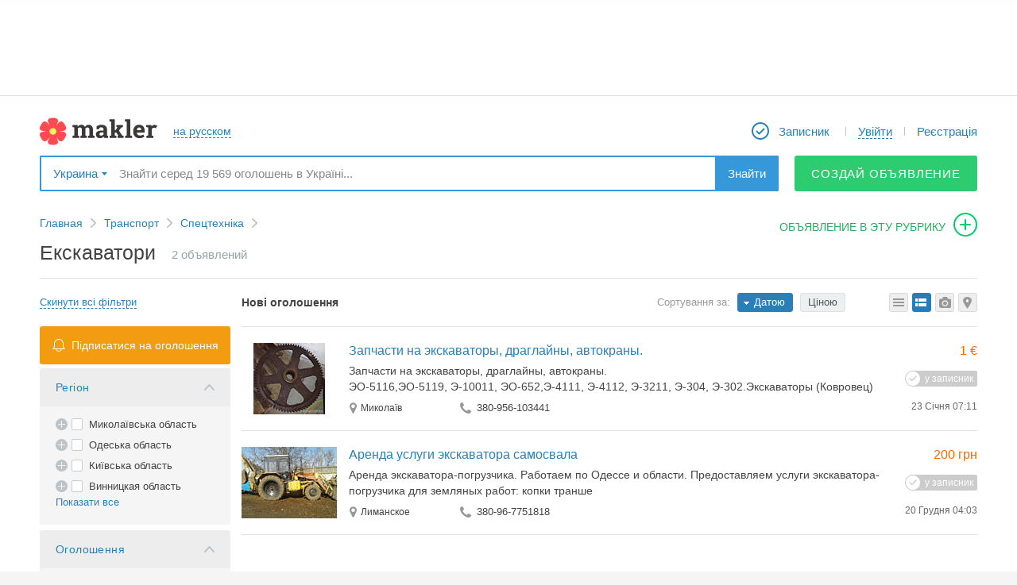

--- FILE ---
content_type: text/html; charset=utf-8
request_url: https://makler.ua/ua/transport/special-equipment/excavators
body_size: 27309
content:
<!DOCTYPE html>
<html lang="ro">
<head>
	<meta charset="utf-8">
			<link rel="canonical" href="//makler.ua/transport/special-equipment/excavators"/>
		<!-- favicons begin -->
	<link rel="icon" href="/favicon.ico?27">
	<link rel="apple-touch-icon" sizes="57x57" href="/apple-touch-icon-57x57.png?25">
	<link rel="apple-touch-icon" sizes="60x60" href="/apple-touch-icon-60x60.png?25">
	<link rel="apple-touch-icon" sizes="72x72" href="/apple-touch-icon-72x72.png?25">
	<link rel="apple-touch-icon" sizes="76x76" href="/apple-touch-icon-76x76.png?25">
	<link rel="apple-touch-icon" sizes="114x114" href="/apple-touch-icon-114x114.png?25">
	<link rel="apple-touch-icon" sizes="120x120" href="/apple-touch-icon-120x120.png?25">
	<link rel="apple-touch-icon" sizes="144x144" href="/apple-touch-icon-144x144.png?25">
	<link rel="apple-touch-icon" sizes="152x152" href="/apple-touch-icon-152x152.png?25">
	<link rel="apple-touch-icon" sizes="180x180" href="/apple-touch-icon-180x180.png?25">
	<link rel="icon" type="image/png" href="/android-chrome-192x192.png?25" sizes="192x192">
	<link rel="icon" type="image/png" href="/favicon-32x32.png?25" sizes="32x32">
	<link rel="icon" type="image/png" href="/favicon-96x96.png?25" sizes="96x96">
	<link rel="icon" type="image/png" href="/favicon-16x16.png?27" sizes="16x16">
	<link rel="manifest" href="/manifest.json">
	<meta name="msapplication-TileColor" content="#ffffff">
	<meta name="msapplication-TileImage" content="/mstile-144x144.png?25">
	<meta name="theme-color" content="#ffffff">
	<meta name="apple-mobile-web-app-title" content="Makler.md">
	<meta name="mobile-web-app-capable" content="yes">
	<meta name="application-name" content="Makler.md">
	<!-- favicons end -->
	<meta name="format-detection" content="telephone=no">
    <script data-ad-client="ca-pub-4718658742144689" async src="https://pagead2.googlesyndication.com/pagead/js/adsbygoogle.js"></script>

	<link rel="stylesheet" href="https://unpkg.com/leaflet@1.5.1/dist/leaflet.css" />
	<script src="https://unpkg.com/leaflet@1.5.1/dist/leaflet.js"></script>

	<link rel="stylesheet" href="https://unpkg.com/leaflet@1.3.1/dist/leaflet.css" integrity="sha512-Rksm5RenBEKSKFjgI3a41vrjkw4EVPlJ3+OiI65vTjIdo9brlAacEuKOiQ5OFh7cOI1bkDwLqdLw3Zg0cRJAAQ==" crossorigin="" />
	<link rel="stylesheet" href="https://unpkg.com/leaflet.markercluster@1.3.0/dist/MarkerCluster.css" />
	<link rel="stylesheet" href="https://unpkg.com/leaflet.markercluster@1.3.0/dist/MarkerCluster.Default.css" />

	<script src="https://unpkg.com/leaflet@1.3.1/dist/leaflet.js" integrity="sha512-/Nsx9X4HebavoBvEBuyp3I7od5tA0UzAxs+j83KgC8PU0kgB4XiK4Lfe4y4cgBtaRJQEIFCW+oC506aPT2L1zw==" crossorigin=""></script>
	<script src="https://unpkg.com/leaflet.markercluster@1.3.0/dist/leaflet.markercluster.js"></script>

	<script src='https://api.mapbox.com/mapbox.js/plugins/leaflet-fullscreen/v1.0.1/Leaflet.fullscreen.min.js'></script>
	<link href='https://api.mapbox.com/mapbox.js/plugins/leaflet-fullscreen/v1.0.1/leaflet.fullscreen.css' rel='stylesheet' />

	<script src="/vendors/jquery/jquery-2.1.1.min.js"></script>

	<script src="https://cdnjs.cloudflare.com/ajax/libs/notify/0.4.2/notify.min.js" integrity="sha256-tSRROoGfGWTveRpDHFiWVz+UXt+xKNe90wwGn25lpw8=" crossorigin="anonymous"></script>

	<meta name="description" content="Все объявления в разделе Екскаватори в Україні" ><title>Екскаватори</title>    <link href="/d/css.min/layout.default.css?a05f6" media="screen" rel="stylesheet" type="text/css" >
<!--[if lte IE 8]><link href="/vendors/map/leaflet/leaflet_codemg.ie.css?a05f6" media="screen" rel="stylesheet" type="text/css" ><![endif]-->
<link href="/vendors/map/leaflet/leaflet_codemg.css?a05f6" media="screen" rel="stylesheet" type="text/css" >
<link href="/d/css/login-register-popups.css?a05f6" media="screen" rel="stylesheet" type="text/css" >
<link href="/vendors/jquery/ui/jquery-ui.min.css?a05f6" media="screen" rel="stylesheet" type="text/css" >
<link href="/vendors/jquery/plugins/jquery.plugins.min.css?a05f6" media="screen" rel="stylesheet" type="text/css" >
<link href="/vendors/fancybox2/jquery.fancybox.min.css?a05f6e" media="screen" rel="stylesheet" type="text/css" >    
    <script type="text/javascript">
        var CONF = {
            lang: 'ua',
            publisherId: '4',
            publisherUrl: 'odesa',
            regionUri: '',
            clientType: '',
            showToolTipDelay: 1000,
            showHelpDelay: 300,
            desktopType: 'desktop',
	        domain: 'makler.ua',
            ws: "wss://makler.ua/ws/",
	        isUa: 'true',
            announcementIndexLimit: 24,
            isModerated: 0,
            UID: 0,
            ws_uid: '',
            obtainUId: 895093,
            showCardDelay: 500,
            showPhotoDelay: 100,
            showBadge: true,
	        googleTagManagerData: {
		        city: "Одесса",
		        field_115: [],
		        publishers: {
			        1 : 'Kishinev',
			        2 : 'Belcy',
			        3 : 'Tiraspol',
			        4 : 'Odessa',
			        12 : 'Rybnica',
			        14 : 'Nikolaev',
			        15 : 'Regiony_Moldovy'
		        }
	        },
	        ga: '',
	        fbAppId: '191496614200089',
	        vkAppId: '2117415',
	        rp_host: 'https://comet.makler.ua/?1769911029',
	        us_uid: '',
	        answer_btn: 'Ответить',
	        disable_notifications: true        };
    </script>

		<meta name="apple-itunes-app" content="app-id=1442237033">		
		
		
	

			<!-- Global site tag (gtag.js) - Google Analytics -->
		<script async src="https://www.googletagmanager.com/gtag/js?id=UA-87355176-1"></script>
		<script>
			window.dataLayer = window.dataLayer || [];
			function gtag(){dataLayer.push(arguments);}
			gtag('js', new Date());

			gtag('config', 'UA-87355176-1');
		</script>
	
	<script>window.yaContextCb = window.yaContextCb || []</script>
    <script src="https://yandex.ru/ads/system/context.js" async></script>

    
	<script src="//protvmd.adocean.pl/files/js/ado.js" async></script> <script>window._aoState=0,function e(){return"object"!=typeof ado?void setTimeout(function(){e()},5):(ado.config({mode:"new",xml:!1,characterEncoding:!0}),ado.preview({enabled:!0}),void(_aoState=1))}()</script>
<script>
	/*  (c)AdOcean 2003-2025, MASTER: protv_md.makler.md.All Site  */
	!function t(){return 1!=_aoState?void setTimeout(function(){t()},5):(ado.master({id:"W0znK5dOd62a8Vw7GCBLugh6Uwgo13IDZV3fH8OcwfL.s7",server:"protvmd.adocean.pl"}),void(_aoState=2))}()
</script>

</head>
	<body>
	
	
			<script>
			(function(i,s,o,g,r,a,m){i['GoogleAnalyticsObject']=r;i[r]=i[r]||function(){
					(i[r].q=i[r].q||[]).push(arguments)},i[r].l=1*new Date();a=s.createElement(o),
				m=s.getElementsByTagName(o)[0];a.async=1;a.src=g;m.parentNode.insertBefore(a,m)
			})(window,document,'script','https://www.google-analytics.com/analytics.js','ga');
						ga('send', 'pageview');
			setTimeout(function(){ga('send', 'event', 'Новый посетитель', location.pathname);}, 15000);
		</script>
	
<script>
	function ga(action, data) {}
</script>

<!-- site content { -->
<div id="mainWrapper">
			<script type="text/javascript" src="/vendors/jquery/jquery-tmpl.js" async></script>

<header id="header">
<!--	banner begin-->
							<aside id="header_wideBannContainer">
					<div id="header_wideBannCropper">
						
					</div>
				</aside>
				<!-- UA - responsive - header -->
			
	
<!--	banner end-->
	<div class="canvas">
		<nav id="header_firstRow">
			<div id="header_colLeft">
				


				<a href="/ua/" id="header_logo"></a>

								<a href="/ru/transport/special-equipment/excavators" id="header_lang" class="bdash"><span>на русском</span></a>
			</div>

			<div id="header_colRight">
				<ul id="header_menu">
											<li class="header_menuItem">
							<a href="/ua/an/notepad/" class="header_menuLink" id="header_myNotepad">
								<span class="mr5">Записник</span>
								<b id="notepadQty" >
																	</b>
							</a>
						</li>
						<li class="header_menuItem">
							<a href="javascript:void(null);"
							   id="logInDiv"
							   onclick="App.user.login();"
							   class="DropDownBtn bdash user header_menuLink">
								<div>
									<span>Увійти</span>
								</div>
							</a>
						</li>
						<li class="header_menuItem">
							<a onclick="App.user.register();" href="javascript:void(null);" id="reg-link-header" class="header_menuLink">
								Реєстрація							</a>
						</li>
									</ul>
			</div>
		</nav>

					<div id="header_secondRow">
				<div id="header_publisherSelector">
					<span data-w="pubSelList" class="DropDownBtn bdrop">
	Украина</span>
<div class="mydrop  mydrop_ua shadow" id="pubSelList" style="display: none;">
					<div id="main-list-bookmarked-ua" class="m_container m_container_ua">
					<div class="ohid">
						<h4>Популярні регіони</h4>
					</div>
					<div class="book ">
						<ul>
																																							<li ><a href="/ua/nik-nikolaev/transport/special-equipment/excavators" data-rel="384" data-type="city" class="select_region" >Миколаїв</a></li>
																																								<li ><a href="/ua/odessa/transport/special-equipment/excavators" data-rel="406" data-type="city" class="select_region" >Одеса</a></li>
																																								<li ><a href="/ua/kiev/transport/special-equipment/excavators" data-rel="257" data-type="city" class="select_region" >Київ</a></li>
																																								<li ><a href="/ua/harikov/transport/special-equipment/excavators" data-rel="489" data-type="city" class="select_region" >Харьков</a></li>
																																								<li ><a href="/ua/dnepr/transport/special-equipment/excavators" data-rel="113" data-type="city" class="select_region" >Днепр (Днепропетровск)</a></li>
																																								<li ><a href="/ua/dk-donetsk/transport/special-equipment/excavators" data-rel="138" data-type="city" class="select_region" >Донецк</a></li>
																																								<li ><a href="/ua/lvov/transport/special-equipment/excavators" data-rel="350" data-type="city" class="select_region" >Львов</a></li>
																					</ul>
					</div>
					<div class="links">

						<div class="region">
							<!--<a href="https://makler.md/"></a>-->

							<a href="/ua/transport/special-equipment/excavators" data-rel="1" data-type="region" class="select_region uppercase" >Вся украина</a>
							<br>
							<a href="javascript: void(null);" class="other all-regions-ua">ДРУГОЙ РЕГИОН</a>

						</div>
					</div>
				</div>
				<div id="regions-list-ua" class="m_container m_container_ua" style="display:none;">
					<div class="ohid">
						<h4>Выберите область</h4>
						<a id="show-main-list-bookmarked-ua" href="javascript: void(null);">назад к популярным регионам</a>
					</div>
					<div class="book">
						<ul>
																																														<li><a href="javascript:void(null);" data-rel="17" data-type="region" class="select_region_ua" >Николаевская</a></li>
																																								<li><a href="javascript:void(null);" data-rel="18" data-type="region" class="select_region_ua" >Одесская</a></li>
																																								<li><a href="javascript:void(null);" data-rel="13" data-type="region" class="select_region_ua" >Киевская</a></li>
																																								<li><a href="javascript:void(null);" data-rel="5" data-type="region" class="select_region_ua" >Винницкая</a></li>
																																								<li><a href="javascript:void(null);" data-rel="6" data-type="region" class="select_region_ua" >Волынская</a></li>
																																								<li><a href="javascript:void(null);" data-rel="7" data-type="region" class="select_region_ua" >Днепропетровская</a></li>
																																								<li><a href="javascript:void(null);" data-rel="8" data-type="region" class="select_region_ua" >Донецкая</a></li>
																																								<li><a href="javascript:void(null);" data-rel="9" data-type="region" class="select_region_ua" >Житомирская</a></li>
																																								<li><a href="javascript:void(null);" data-rel="10" data-type="region" class="select_region_ua" >Закарпатская</a></li>
																																								<li><a href="javascript:void(null);" data-rel="11" data-type="region" class="select_region_ua" >Запорожская</a></li>
																																								<li><a href="javascript:void(null);" data-rel="12" data-type="region" class="select_region_ua" >Ивано-Франковская</a></li>
																																								<li><a href="javascript:void(null);" data-rel="14" data-type="region" class="select_region_ua" >Кировоградская</a></li>
																																								<li><a href="javascript:void(null);" data-rel="15" data-type="region" class="select_region_ua" >Луганская</a></li>
																																								<li><a href="javascript:void(null);" data-rel="16" data-type="region" class="select_region_ua" >Львовская</a></li>
																																								<li><a href="javascript:void(null);" data-rel="19" data-type="region" class="select_region_ua" >Полтавская</a></li>
																																								<li><a href="javascript:void(null);" data-rel="20" data-type="region" class="select_region_ua" >Ровенская</a></li>
																																								<li><a href="javascript:void(null);" data-rel="21" data-type="region" class="select_region_ua" >Сумская</a></li>
																																								<li><a href="javascript:void(null);" data-rel="22" data-type="region" class="select_region_ua" >Тернопольская</a></li>
																																								<li><a href="javascript:void(null);" data-rel="23" data-type="region" class="select_region_ua" >Харьковская</a></li>
																																								<li><a href="javascript:void(null);" data-rel="24" data-type="region" class="select_region_ua" >Херсонская</a></li>
																																								<li><a href="javascript:void(null);" data-rel="25" data-type="region" class="select_region_ua" >Хмельницкая</a></li>
																																								<li><a href="javascript:void(null);" data-rel="26" data-type="region" class="select_region_ua" >Черкасская</a></li>
																																								<li><a href="javascript:void(null);" data-rel="27" data-type="region" class="select_region_ua" >Черниговская</a></li>
																																								<li><a href="javascript:void(null);" data-rel="28" data-type="region" class="select_region_ua" >Черновицкая</a></li>
																					</ul>
					</div>
				</div>
				<div id="cities-list-ua" class="m_container m_container_ua" style="display:none;">
					<div class="ohid">
						<h4>Выберите город</h4>
						<a class="show-regions-ua" href="javascript: void(null);">назад к выбору области</a>
					</div>

					<div class="book">
						<ul id="cities-list-ul">

						</ul>
					</div>
				</div>
			</div>				</div>
				<div id="header_searchBox">
					<div itemscope itemtype="https://schema.org/WebSite">
						<meta itemprop="url" content="//makler.md/"/>
						<form id="header_searchForm"
						      itemprop="potentialAction"
						      itemscope
						      itemtype="https://schema.org/SearchAction"
						      action="/ua/an/search/"
						      method="get">
							<meta itemprop="target" content="https://makler.md/ua/an/search/?query={query}"/>
							<input id="header_searchField"
							       type="text"
							       itemprop="query-input"
							       class="disable-border"
							       placeholder="Знайти серед 19 569 оголошень в Україні..."
							       name="query"
							       value=""
							       autocomplete="off"/>
							<button type="submit" id="header_searchButton">Знайти</button>
						</form>
					</div>
				</div>
									<a class="btn_solid btn_green btn_green_ua btn_45"
					   onclick="GA_MKLR.anAddToCatFromTopMenu('Одесса', '812')"
					   href="/an/web/add">
						Создай объявление					</a>
					<!--<a href="javascript: void(null)" class="btn_drop_down btn_green DropDownBtn" data-w="dropdown-menu"></a>
					<div id="dropdown-menu" class="shadow">
						<a href="/an/web/add"></a>
						<br>
						<a href="/an/paper/add"></a>
					</div>-->
							</div>
		
	</div>
</header>

<nav id="toolbar">
	<div id="toolbar_wrapper">
		<div id="toolbar_leftControls">
			<a id="toolbar_slideToTop" class="toolbar_qtip" title="Наверх" href="javascript:void(null);"></a>
			<a id="toolbar_logo" class="toolbar_qtip" title="На главную страницу" href="/"></a>
		</div>

		<form action="/ua/an/search/" method="GET" id="toolbar_searchForm">
			<input id="toolbar_searchField"
			       type="text"
			       name="query"
			       value=""
			       placeholder="Знайти в Україні..."
			       autocomplete="off">
			<button id="toolbar_searchButton">Знайти</button>
			<span id="toolbar_minifySearchBox"></span>
			<div id="toolbar_smartSearchBox"></div>
		</form>

		<div id="toolbar_rightControls">
							<a href="/ua/an/notepad/" id="toolbar_myNotepad" title="Записник" class="toolbar_qtip">
					<span class="notepadQty">
											</span>
				</a>

				<div id="toolbar_myMiniProfile" class="DropDownBtn" onclick="App.user.login();">
					<a href="javascript:void(null)" onclick="App.user.login();" data-w="toolbar_logInExpanded" id="mmLogB" class="DropDownBtn bdash ron">
						<span class="ron">Увійти</span>
					</a>
				</div>

				<a href="javascript:void(null);" id="toolbar_registerLink" onclick="return App.user.register();">
					Реєстрація				</a>
										<a class="toolbar_qtip"
				   onclick="GA_MKLR.anAddToCatFromTopMenu('Одесса', '812')"
				   href="/ua//an/web/addto/category/812"
				   id="toolbar_adToThisCat"
				   title="Подати оголошення до цієї рубрики">
				</a>
					</div>
	</div>
</nav>
<ul id="smartSearchBox" data-publisher-id="4" data-is-cat="1" style="display: none"></ul>
<script id="smartSearchBox_tmpl" type="text/x-jquery-tmpl">
		{{if isInCategory}}
	<li id="smartSearchBox_findInThisCat" class="smartSearch_promptItem" data-category-url="/ua/transport/special-equipment/excavators">
		{{html categoryQuery}}
	<span class="smartSearch_catName">в текущем разделе</span>
		</li>
		{{/if}}
	{{if categoryQueries.length}}
	<li id="smartSearchBox_findInCategories">
		<ul>
		{{each(k, v) categoryQueries}}
	<li class="smartSearch_promptItem" data-category-url="${v.url}">
		{{html v.key}}
	<span class="smartSearch_catName">${v.category}</span>
		</li>
		{{/each}}
	</ul>
	</li>
	{{/if}}
	{{if otherQueries.length}}
	<li id="smartSearchBox_findInOtherQueries">
		<ul>
		{{each otherQueries}}
	<li class="smartSearch_promptItem">
		{{html $value}}
	</li>
	{{/each}}
	</ul>
	</li>
	{{/if}}
</script>

	<div id="contentWrapper" class="canvas clrfix">
		
	<link href="https://fonts.googleapis.com/css?family=Roboto:300,400,500" rel="stylesheet">


<div style="display: none;" id="data-config-list"><!--{"categoryId":"812","publisherId":"14","parentCategoryIds":{"114":"114","120":"120","812":"812"},"currencyRates":"{\"1\":\"0.3931\",\"2\":\"41.4787\",\"3\":\"0.3757\",\"4\":1,\"5\":\"44.7472\"}","currentListStyle":"detail"}--></div>
<div style="display: none;" id="data-config-map"><!--{"text":{"fullscreen":"\u0420\u0430\u0441\u043a\u0440\u044b\u0442\u044c \u043a\u0430\u0440\u0442\u0443 \u043d\u0430 \u0432\u0435\u0441\u044c \u044d\u043a\u0440\u0430\u043d!","searchLabel":"\u0412\u0432\u0435\u0434\u0438\u0442\u0435 \u0430\u0434\u0440\u0435\u0441...","notFoundMessage":"\u0418\u0437\u0432\u0438\u043d\u0438\u0442\u0435, \u0443\u043a\u0430\u0437\u0430\u043d\u043d\u044b\u0439 \u0412\u0430\u043c\u0438 \u0430\u0434\u0440\u0435\u0441 \u043d\u0435 \u043d\u0430\u0434\u0435\u043d.","map":"\u041a\u0430\u0440\u0442\u0430","hybrid":"\u0413\u0438\u0431\u0440\u0438\u0434"},"publisher":"\u041c\u0438\u043a\u043e\u043b\u0430\u0457\u0432","publisherId":"14","lat":null,"long":null,"zoom":12,"initCluster":true,"initSearch":true,"trackingMapChanges":true,"useDistanceControl":true,"region":"{\"default_publisher_id\":14,\"name\":\"\\u0423\\u043a\\u0440\\u0430\\u0438\\u043d\\u0430\",\"url\":\"\",\"id\":1,\"type\":\"region\"}"}--></div>
<!-- .path -->
<nav>
	<ul class="path" data-category-levels-count="3">
		<li class="pl"><a href="/ua/" class="pa">Главная</a></li>
						<li class="pl">
					<a href="/ua/transport">Транспорт</a>

									</li>
								<li class="pl">
					<a href="/ua/transport/special-equipment">Спецтехніка</a>

									</li>
											<!-------Подать объявление в эту рубрику------->
			<li>
				<a id="addAnToCat"
				   onclick="GA_MKLR.anAddToCatFromBreadcrumb('', 'Экскаваторы')"
				   href="/ua/an/web/addto/category/812">
					объявление в эту рубрику				</a>
			</li>
			<!-------/Подать объявление в эту рубрику------->
			</ul>
</nav>
<!-- /.path -->

	<section class="lineBox">
		<header class="title" id="list_title">
			
				<h1>Екскаватори</h1>





				<span class="title_adsCounter"><span id="totalFoundRowsText">2</span> объявлений</span>


					</header>

		<div id="pageTopId" class="gradientBorderBottom">
			
		</div>
		<div class="clrfix layout-2col-left240px-rightX">
			<div class="col-left">
				<div id="filtersContainer">
					<a href="#" class="bdash list_clearFilters" onclick="GA_MKLR.anListFilterReset('верхний', 'Одесса')">
						<span>Скинути всі фільтри</span>
					</a>

					<!-- SUBSCRIPTION BLOCK STARTS -->
					<div id="list_subscription_block">
						<a data-category-id="812" data-publisher-id="14" href="javascript:void(null);" id="list_subscription_openPopupBtn">Підписатися на оголошення</a>
						<div id="list_subscription_popup" style="display: none;"></div>
					</div>
					<!-- SUBSCRIPTION BLOCK ENDS -->

					<div class="opened" id="regionFilter">
			<a class="ftitle" href="javascript:void(null);">Регіон</a>
	
	<div class="fbody">
		<form id="region">
			<ul class="checks">
												<li class="ch-closed" style="">
					<a class="ch-title" href="javascript:void(null)"></a>
					<input type="checkbox" class="anParCb" name="region[]" value="17" id="region17"/>
					<label for="region17">Миколаївська область</label>
										<ul class="checks" style="display: none;">
																					<li class="ch-none">
									<a class="ch-title-none" href="javascript:void(null)"></a>
									<input type="checkbox" name="city[]" value="384" id="city384" parent="region17"/>
									<label for="city384">Миколаїв</label>
								</li>
																												<li class="ch-none">
									<a class="ch-title-none" href="javascript:void(null)"></a>
									<input type="checkbox" name="city[]" value="372" id="city372" parent="region17"/>
									<label for="city372">Олександрівка</label>
								</li>
																												<li class="ch-none">
									<a class="ch-title-none" href="javascript:void(null)"></a>
									<input type="checkbox" name="city[]" value="373" id="city373" parent="region17"/>
									<label for="city373">Арбузинка</label>
								</li>
																												<li class="ch-none">
									<a class="ch-title-none" href="javascript:void(null)"></a>
									<input type="checkbox" name="city[]" value="374" id="city374" parent="region17"/>
									<label for="city374">Баштанка</label>
								</li>
																												<li class="ch-none">
									<a class="ch-title-none" href="javascript:void(null)"></a>
									<input type="checkbox" name="city[]" value="375" id="city375" parent="region17"/>
									<label for="city375">Березнеговатое</label>
								</li>
																												<li class="ch-none">
									<a class="ch-title-none" href="javascript:void(null)"></a>
									<input type="checkbox" name="city[]" value="376" id="city376" parent="region17"/>
									<label for="city376">Братское</label>
								</li>
																												<li class="ch-none">
									<a class="ch-title-none" href="javascript:void(null)"></a>
									<input type="checkbox" name="city[]" value="377" id="city377" parent="region17"/>
									<label for="city377">Веселиново</label>
								</li>
																												<li class="ch-none">
									<a class="ch-title-none" href="javascript:void(null)"></a>
									<input type="checkbox" name="city[]" value="378" id="city378" parent="region17"/>
									<label for="city378">Вознесенск</label>
								</li>
																												<li class="ch-none">
									<a class="ch-title-none" href="javascript:void(null)"></a>
									<input type="checkbox" name="city[]" value="3130" id="city3130" parent="region17"/>
									<label for="city3130">Воскресенское</label>
								</li>
																												<li class="ch-none">
									<a class="ch-title-none" href="javascript:void(null)"></a>
									<input type="checkbox" name="city[]" value="379" id="city379" parent="region17"/>
									<label for="city379">Врадиевка</label>
								</li>
																												<li class="ch-none">
									<a class="ch-title-none" href="javascript:void(null)"></a>
									<input type="checkbox" name="city[]" value="380" id="city380" parent="region17"/>
									<label for="city380">Доманевка</label>
								</li>
																												<li class="ch-none">
									<a class="ch-title-none" href="javascript:void(null)"></a>
									<input type="checkbox" name="city[]" value="381" id="city381" parent="region17"/>
									<label for="city381">Еланец</label>
								</li>
																												<li class="ch-none">
									<a class="ch-title-none" href="javascript:void(null)"></a>
									<input type="checkbox" name="city[]" value="382" id="city382" parent="region17"/>
									<label for="city382">Казанка</label>
								</li>
																												<li class="ch-none">
									<a class="ch-title-none" href="javascript:void(null)"></a>
									<input type="checkbox" name="city[]" value="3131" id="city3131" parent="region17"/>
									<label for="city3131">Константиновка</label>
								</li>
																												<li class="ch-none">
									<a class="ch-title-none" href="javascript:void(null)"></a>
									<input type="checkbox" name="city[]" value="3416" id="city3416" parent="region17"/>
									<label for="city3416">Мішково-Погорілове</label>
								</li>
																												<li class="ch-none">
									<a class="ch-title-none" href="javascript:void(null)"></a>
									<input type="checkbox" name="city[]" value="3132" id="city3132" parent="region17"/>
									<label for="city3132">Кудрявцевка</label>
								</li>
																												<li class="ch-none">
									<a class="ch-title-none" href="javascript:void(null)"></a>
									<input type="checkbox" name="city[]" value="3418" id="city3418" parent="region17"/>
									<label for="city3418">Нечаяне</label>
								</li>
																												<li class="ch-none">
									<a class="ch-title-none" href="javascript:void(null)"></a>
									<input type="checkbox" name="city[]" value="383" id="city383" parent="region17"/>
									<label for="city383">Кривое Озеро</label>
								</li>
																												<li class="ch-none">
									<a class="ch-title-none" href="javascript:void(null)"></a>
									<input type="checkbox" name="city[]" value="386" id="city386" parent="region17"/>
									<label for="city386">Новый Буг</label>
								</li>
																												<li class="ch-none">
									<a class="ch-title-none" href="javascript:void(null)"></a>
									<input type="checkbox" name="city[]" value="385" id="city385" parent="region17"/>
									<label for="city385">Нова Одеса</label>
								</li>
																												<li class="ch-none">
									<a class="ch-title-none" href="javascript:void(null)"></a>
									<input type="checkbox" name="city[]" value="387" id="city387" parent="region17"/>
									<label for="city387">Очаков</label>
								</li>
																												<li class="ch-none">
									<a class="ch-title-none" href="javascript:void(null)"></a>
									<input type="checkbox" name="city[]" value="3133" id="city3133" parent="region17"/>
									<label for="city3133">Ольшанское</label>
								</li>
																												<li class="ch-none">
									<a class="ch-title-none" href="javascript:void(null)"></a>
									<input type="checkbox" name="city[]" value="388" id="city388" parent="region17"/>
									<label for="city388">Первомайск</label>
								</li>
																												<li class="ch-none">
									<a class="ch-title-none" href="javascript:void(null)"></a>
									<input type="checkbox" name="city[]" value="3134" id="city3134" parent="region17"/>
									<label for="city3134">Подгородная</label>
								</li>
																												<li class="ch-none">
									<a class="ch-title-none" href="javascript:void(null)"></a>
									<input type="checkbox" name="city[]" value="3417" id="city3417" parent="region17"/>
									<label for="city3417">Себине</label>
								</li>
																												<li class="ch-none">
									<a class="ch-title-none" href="javascript:void(null)"></a>
									<input type="checkbox" name="city[]" value="389" id="city389" parent="region17"/>
									<label for="city389">Снигиревка</label>
								</li>
																												<li class="ch-none">
									<a class="ch-title-none" href="javascript:void(null)"></a>
									<input type="checkbox" name="city[]" value="390" id="city390" parent="region17"/>
									<label for="city390">Южноукраинск</label>
								</li>
																		</ul>
				</li>
													<li class="ch-closed" style="">
					<a class="ch-title" href="javascript:void(null)"></a>
					<input type="checkbox" class="anParCb" name="region[]" value="18" id="region18"/>
					<label for="region18">Одеська область</label>
										<ul class="checks" style="display: none;">
																					<li class="ch-none">
									<a class="ch-title-none" href="javascript:void(null)"></a>
									<input type="checkbox" name="city[]" value="406" id="city406" parent="region18"/>
									<label for="city406">Одеса</label>
								</li>
																												<li class="ch-none">
									<a class="ch-title-none" href="javascript:void(null)"></a>
									<input type="checkbox" name="city[]" value="3135" id="city3135" parent="region18"/>
									<label for="city3135">Авангард</label>
								</li>
																												<li class="ch-none">
									<a class="ch-title-none" href="javascript:void(null)"></a>
									<input type="checkbox" name="city[]" value="391" id="city391" parent="region18"/>
									<label for="city391">Ананьев</label>
								</li>
																												<li class="ch-none">
									<a class="ch-title-none" href="javascript:void(null)"></a>
									<input type="checkbox" name="city[]" value="3136" id="city3136" parent="region18"/>
									<label for="city3136">Олександрівка</label>
								</li>
																												<li class="ch-none">
									<a class="ch-title-none" href="javascript:void(null)"></a>
									<input type="checkbox" name="city[]" value="392" id="city392" parent="region18"/>
									<label for="city392">Арциз</label>
								</li>
																												<li class="ch-none">
									<a class="ch-title-none" href="javascript:void(null)"></a>
									<input type="checkbox" name="city[]" value="393" id="city393" parent="region18"/>
									<label for="city393">Балта</label>
								</li>
																												<li class="ch-none">
									<a class="ch-title-none" href="javascript:void(null)"></a>
									<input type="checkbox" name="city[]" value="394" id="city394" parent="region18"/>
									<label for="city394">Белгород-Днестровский</label>
								</li>
																												<li class="ch-none">
									<a class="ch-title-none" href="javascript:void(null)"></a>
									<input type="checkbox" name="city[]" value="395" id="city395" parent="region18"/>
									<label for="city395">Беляевка</label>
								</li>
																												<li class="ch-none">
									<a class="ch-title-none" href="javascript:void(null)"></a>
									<input type="checkbox" name="city[]" value="396" id="city396" parent="region18"/>
									<label for="city396">Березовка</label>
								</li>
																												<li class="ch-none">
									<a class="ch-title-none" href="javascript:void(null)"></a>
									<input type="checkbox" name="city[]" value="397" id="city397" parent="region18"/>
									<label for="city397">Болград</label>
								</li>
																												<li class="ch-none">
									<a class="ch-title-none" href="javascript:void(null)"></a>
									<input type="checkbox" name="city[]" value="398" id="city398" parent="region18"/>
									<label for="city398">Великодолинское</label>
								</li>
																												<li class="ch-none">
									<a class="ch-title-none" href="javascript:void(null)"></a>
									<input type="checkbox" name="city[]" value="3137" id="city3137" parent="region18"/>
									<label for="city3137">Вилково</label>
								</li>
																												<li class="ch-none">
									<a class="ch-title-none" href="javascript:void(null)"></a>
									<input type="checkbox" name="city[]" value="3138" id="city3138" parent="region18"/>
									<label for="city3138">Затока</label>
								</li>
																												<li class="ch-none">
									<a class="ch-title-none" href="javascript:void(null)"></a>
									<input type="checkbox" name="city[]" value="399" id="city399" parent="region18"/>
									<label for="city399">Измаил</label>
								</li>
																												<li class="ch-none">
									<a class="ch-title-none" href="javascript:void(null)"></a>
									<input type="checkbox" name="city[]" value="400" id="city400" parent="region18"/>
									<label for="city400">Черноморск (Ильичёвск)</label>
								</li>
																												<li class="ch-none">
									<a class="ch-title-none" href="javascript:void(null)"></a>
									<input type="checkbox" name="city[]" value="3139" id="city3139" parent="region18"/>
									<label for="city3139">Ивановка</label>
								</li>
																												<li class="ch-none">
									<a class="ch-title-none" href="javascript:void(null)"></a>
									<input type="checkbox" name="city[]" value="401" id="city401" parent="region18"/>
									<label for="city401">Килия</label>
								</li>
																												<li class="ch-none">
									<a class="ch-title-none" href="javascript:void(null)"></a>
									<input type="checkbox" name="city[]" value="403" id="city403" parent="region18"/>
									<label for="city403">Подольск (Котовск)</label>
								</li>
																												<li class="ch-none">
									<a class="ch-title-none" href="javascript:void(null)"></a>
									<input type="checkbox" name="city[]" value="3140" id="city3140" parent="region18"/>
									<label for="city3140">Коминтерновский район</label>
								</li>
																												<li class="ch-none">
									<a class="ch-title-none" href="javascript:void(null)"></a>
									<input type="checkbox" name="city[]" value="402" id="city402" parent="region18"/>
									<label for="city402">Кодыма</label>
								</li>
																												<li class="ch-none">
									<a class="ch-title-none" href="javascript:void(null)"></a>
									<input type="checkbox" name="city[]" value="3141" id="city3141" parent="region18"/>
									<label for="city3141">Окны</label>
								</li>
																												<li class="ch-none">
									<a class="ch-title-none" href="javascript:void(null)"></a>
									<input type="checkbox" name="city[]" value="3142" id="city3142" parent="region18"/>
									<label for="city3142">Лиманское</label>
								</li>
																												<li class="ch-none">
									<a class="ch-title-none" href="javascript:void(null)"></a>
									<input type="checkbox" name="city[]" value="404" id="city404" parent="region18"/>
									<label for="city404">Любашевка</label>
								</li>
																												<li class="ch-none">
									<a class="ch-title-none" href="javascript:void(null)"></a>
									<input type="checkbox" name="city[]" value="3143" id="city3143" parent="region18"/>
									<label for="city3143">Новые Беляры</label>
								</li>
																												<li class="ch-none">
									<a class="ch-title-none" href="javascript:void(null)"></a>
									<input type="checkbox" name="city[]" value="405" id="city405" parent="region18"/>
									<label for="city405">Овидиополь</label>
								</li>
																												<li class="ch-none">
									<a class="ch-title-none" href="javascript:void(null)"></a>
									<input type="checkbox" name="city[]" value="3144" id="city3144" parent="region18"/>
									<label for="city3144">Рауховка</label>
								</li>
																												<li class="ch-none">
									<a class="ch-title-none" href="javascript:void(null)"></a>
									<input type="checkbox" name="city[]" value="407" id="city407" parent="region18"/>
									<label for="city407">Раздельная</label>
								</li>
																												<li class="ch-none">
									<a class="ch-title-none" href="javascript:void(null)"></a>
									<input type="checkbox" name="city[]" value="411" id="city411" parent="region18"/>
									<label for="city411">Ширяево</label>
								</li>
																												<li class="ch-none">
									<a class="ch-title-none" href="javascript:void(null)"></a>
									<input type="checkbox" name="city[]" value="410" id="city410" parent="region18"/>
									<label for="city410">Теплодар</label>
								</li>
																												<li class="ch-none">
									<a class="ch-title-none" href="javascript:void(null)"></a>
									<input type="checkbox" name="city[]" value="409" id="city409" parent="region18"/>
									<label for="city409">Татарбунары</label>
								</li>
																												<li class="ch-none">
									<a class="ch-title-none" href="javascript:void(null)"></a>
									<input type="checkbox" name="city[]" value="408" id="city408" parent="region18"/>
									<label for="city408">Рени</label>
								</li>
																												<li class="ch-none">
									<a class="ch-title-none" href="javascript:void(null)"></a>
									<input type="checkbox" name="city[]" value="3145" id="city3145" parent="region18"/>
									<label for="city3145">Хлебодарское</label>
								</li>
																												<li class="ch-none">
									<a class="ch-title-none" href="javascript:void(null)"></a>
									<input type="checkbox" name="city[]" value="412" id="city412" parent="region18"/>
									<label for="city412">Южное</label>
								</li>
																		</ul>
				</li>
													<li class="ch-closed" style="">
					<a class="ch-title" href="javascript:void(null)"></a>
					<input type="checkbox" class="anParCb" name="region[]" value="13" id="region13"/>
					<label for="region13">Київська область</label>
										<ul class="checks" style="display: none;">
																					<li class="ch-none">
									<a class="ch-title-none" href="javascript:void(null)"></a>
									<input type="checkbox" name="city[]" value="257" id="city257" parent="region13"/>
									<label for="city257">Київ</label>
								</li>
																												<li class="ch-none">
									<a class="ch-title-none" href="javascript:void(null)"></a>
									<input type="checkbox" name="city[]" value="239" id="city239" parent="region13"/>
									<label for="city239">Барышевка</label>
								</li>
																												<li class="ch-none">
									<a class="ch-title-none" href="javascript:void(null)"></a>
									<input type="checkbox" name="city[]" value="240" id="city240" parent="region13"/>
									<label for="city240">Белая Церковь</label>
								</li>
																												<li class="ch-none">
									<a class="ch-title-none" href="javascript:void(null)"></a>
									<input type="checkbox" name="city[]" value="241" id="city241" parent="region13"/>
									<label for="city241">Березань</label>
								</li>
																												<li class="ch-none">
									<a class="ch-title-none" href="javascript:void(null)"></a>
									<input type="checkbox" name="city[]" value="242" id="city242" parent="region13"/>
									<label for="city242">Богуслав</label>
								</li>
																												<li class="ch-none">
									<a class="ch-title-none" href="javascript:void(null)"></a>
									<input type="checkbox" name="city[]" value="3146" id="city3146" parent="region13"/>
									<label for="city3146">Бобрица</label>
								</li>
																												<li class="ch-none">
									<a class="ch-title-none" href="javascript:void(null)"></a>
									<input type="checkbox" name="city[]" value="243" id="city243" parent="region13"/>
									<label for="city243">Борисполь</label>
								</li>
																												<li class="ch-none">
									<a class="ch-title-none" href="javascript:void(null)"></a>
									<input type="checkbox" name="city[]" value="244" id="city244" parent="region13"/>
									<label for="city244">Бородянка</label>
								</li>
																												<li class="ch-none">
									<a class="ch-title-none" href="javascript:void(null)"></a>
									<input type="checkbox" name="city[]" value="245" id="city245" parent="region13"/>
									<label for="city245">Боярка</label>
								</li>
																												<li class="ch-none">
									<a class="ch-title-none" href="javascript:void(null)"></a>
									<input type="checkbox" name="city[]" value="246" id="city246" parent="region13"/>
									<label for="city246">Бровары</label>
								</li>
																												<li class="ch-none">
									<a class="ch-title-none" href="javascript:void(null)"></a>
									<input type="checkbox" name="city[]" value="247" id="city247" parent="region13"/>
									<label for="city247">Буча</label>
								</li>
																												<li class="ch-none">
									<a class="ch-title-none" href="javascript:void(null)"></a>
									<input type="checkbox" name="city[]" value="248" id="city248" parent="region13"/>
									<label for="city248">Васильков</label>
								</li>
																												<li class="ch-none">
									<a class="ch-title-none" href="javascript:void(null)"></a>
									<input type="checkbox" name="city[]" value="3147" id="city3147" parent="region13"/>
									<label for="city3147">Вита-Почтовая</label>
								</li>
																												<li class="ch-none">
									<a class="ch-title-none" href="javascript:void(null)"></a>
									<input type="checkbox" name="city[]" value="249" id="city249" parent="region13"/>
									<label for="city249">Вишневое</label>
								</li>
																												<li class="ch-none">
									<a class="ch-title-none" href="javascript:void(null)"></a>
									<input type="checkbox" name="city[]" value="3148" id="city3148" parent="region13"/>
									<label for="city3148">Ворзель</label>
								</li>
																												<li class="ch-none">
									<a class="ch-title-none" href="javascript:void(null)"></a>
									<input type="checkbox" name="city[]" value="250" id="city250" parent="region13"/>
									<label for="city250">Володарка</label>
								</li>
																												<li class="ch-none">
									<a class="ch-title-none" href="javascript:void(null)"></a>
									<input type="checkbox" name="city[]" value="3149" id="city3149" parent="region13"/>
									<label for="city3149">Гавриловка</label>
								</li>
																												<li class="ch-none">
									<a class="ch-title-none" href="javascript:void(null)"></a>
									<input type="checkbox" name="city[]" value="251" id="city251" parent="region13"/>
									<label for="city251">Вышгород</label>
								</li>
																												<li class="ch-none">
									<a class="ch-title-none" href="javascript:void(null)"></a>
									<input type="checkbox" name="city[]" value="252" id="city252" parent="region13"/>
									<label for="city252">Глеваха</label>
								</li>
																												<li class="ch-none">
									<a class="ch-title-none" href="javascript:void(null)"></a>
									<input type="checkbox" name="city[]" value="3150" id="city3150" parent="region13"/>
									<label for="city3150">Гатное</label>
								</li>
																												<li class="ch-none">
									<a class="ch-title-none" href="javascript:void(null)"></a>
									<input type="checkbox" name="city[]" value="253" id="city253" parent="region13"/>
									<label for="city253">Гостомель</label>
								</li>
																												<li class="ch-none">
									<a class="ch-title-none" href="javascript:void(null)"></a>
									<input type="checkbox" name="city[]" value="3151" id="city3151" parent="region13"/>
									<label for="city3151">Гора</label>
								</li>
																												<li class="ch-none">
									<a class="ch-title-none" href="javascript:void(null)"></a>
									<input type="checkbox" name="city[]" value="3420" id="city3420" parent="region13"/>
									<label for="city3420">Дружня</label>
								</li>
																												<li class="ch-none">
									<a class="ch-title-none" href="javascript:void(null)"></a>
									<input type="checkbox" name="city[]" value="3419" id="city3419" parent="region13"/>
									<label for="city3419">Демидів</label>
								</li>
																												<li class="ch-none">
									<a class="ch-title-none" href="javascript:void(null)"></a>
									<input type="checkbox" name="city[]" value="3152" id="city3152" parent="region13"/>
									<label for="city3152">Гореничи</label>
								</li>
																												<li class="ch-none">
									<a class="ch-title-none" href="javascript:void(null)"></a>
									<input type="checkbox" name="city[]" value="254" id="city254" parent="region13"/>
									<label for="city254">Иванков</label>
								</li>
																												<li class="ch-none">
									<a class="ch-title-none" href="javascript:void(null)"></a>
									<input type="checkbox" name="city[]" value="3153" id="city3153" parent="region13"/>
									<label for="city3153">Иванковичи</label>
								</li>
																												<li class="ch-none">
									<a class="ch-title-none" href="javascript:void(null)"></a>
									<input type="checkbox" name="city[]" value="255" id="city255" parent="region13"/>
									<label for="city255">Ирпень</label>
								</li>
																												<li class="ch-none">
									<a class="ch-title-none" href="javascript:void(null)"></a>
									<input type="checkbox" name="city[]" value="256" id="city256" parent="region13"/>
									<label for="city256">Кагарлык</label>
								</li>
																												<li class="ch-none">
									<a class="ch-title-none" href="javascript:void(null)"></a>
									<input type="checkbox" name="city[]" value="258" id="city258" parent="region13"/>
									<label for="city258">Коцюбинское</label>
								</li>
																												<li class="ch-none">
									<a class="ch-title-none" href="javascript:void(null)"></a>
									<input type="checkbox" name="city[]" value="3154" id="city3154" parent="region13"/>
									<label for="city3154">Калита</label>
								</li>
																												<li class="ch-none">
									<a class="ch-title-none" href="javascript:void(null)"></a>
									<input type="checkbox" name="city[]" value="3155" id="city3155" parent="region13"/>
									<label for="city3155">Катюжанка</label>
								</li>
																												<li class="ch-none">
									<a class="ch-title-none" href="javascript:void(null)"></a>
									<input type="checkbox" name="city[]" value="3156" id="city3156" parent="region13"/>
									<label for="city3156">Козин</label>
								</li>
																												<li class="ch-none">
									<a class="ch-title-none" href="javascript:void(null)"></a>
									<input type="checkbox" name="city[]" value="3157" id="city3157" parent="region13"/>
									<label for="city3157">Крюковщина</label>
								</li>
																												<li class="ch-none">
									<a class="ch-title-none" href="javascript:void(null)"></a>
									<input type="checkbox" name="city[]" value="3158" id="city3158" parent="region13"/>
									<label for="city3158">Лесники</label>
								</li>
																												<li class="ch-none">
									<a class="ch-title-none" href="javascript:void(null)"></a>
									<input type="checkbox" name="city[]" value="3159" id="city3159" parent="region13"/>
									<label for="city3159">Любарцы</label>
								</li>
																												<li class="ch-none">
									<a class="ch-title-none" href="javascript:void(null)"></a>
									<input type="checkbox" name="city[]" value="3421" id="city3421" parent="region13"/>
									<label for="city3421">Лютіж</label>
								</li>
																												<li class="ch-none">
									<a class="ch-title-none" href="javascript:void(null)"></a>
									<input type="checkbox" name="city[]" value="3422" id="city3422" parent="region13"/>
									<label for="city3422">Димер</label>
								</li>
																												<li class="ch-none">
									<a class="ch-title-none" href="javascript:void(null)"></a>
									<input type="checkbox" name="city[]" value="259" id="city259" parent="region13"/>
									<label for="city259">Макаров</label>
								</li>
																												<li class="ch-none">
									<a class="ch-title-none" href="javascript:void(null)"></a>
									<input type="checkbox" name="city[]" value="260" id="city260" parent="region13"/>
									<label for="city260">Мироновка</label>
								</li>
																												<li class="ch-none">
									<a class="ch-title-none" href="javascript:void(null)"></a>
									<input type="checkbox" name="city[]" value="3160" id="city3160" parent="region13"/>
									<label for="city3160">Немешаево</label>
								</li>
																												<li class="ch-none">
									<a class="ch-title-none" href="javascript:void(null)"></a>
									<input type="checkbox" name="city[]" value="3161" id="city3161" parent="region13"/>
									<label for="city3161">Новые Петровцы</label>
								</li>
																												<li class="ch-none">
									<a class="ch-title-none" href="javascript:void(null)"></a>
									<input type="checkbox" name="city[]" value="261" id="city261" parent="region13"/>
									<label for="city261">Обухов</label>
								</li>
																												<li class="ch-none">
									<a class="ch-title-none" href="javascript:void(null)"></a>
									<input type="checkbox" name="city[]" value="262" id="city262" parent="region13"/>
									<label for="city262">Переяслав-Хмельницкий</label>
								</li>
																												<li class="ch-none">
									<a class="ch-title-none" href="javascript:void(null)"></a>
									<input type="checkbox" name="city[]" value="3162" id="city3162" parent="region13"/>
									<label for="city3162">Петропавловская Борщаговка</label>
								</li>
																												<li class="ch-none">
									<a class="ch-title-none" href="javascript:void(null)"></a>
									<input type="checkbox" name="city[]" value="3163" id="city3163" parent="region13"/>
									<label for="city3163">Пролиски</label>
								</li>
																												<li class="ch-none">
									<a class="ch-title-none" href="javascript:void(null)"></a>
									<input type="checkbox" name="city[]" value="265" id="city265" parent="region13"/>
									<label for="city265">Рокитное</label>
								</li>
																												<li class="ch-none">
									<a class="ch-title-none" href="javascript:void(null)"></a>
									<input type="checkbox" name="city[]" value="264" id="city264" parent="region13"/>
									<label for="city264">Ржищев</label>
								</li>
																												<li class="ch-none">
									<a class="ch-title-none" href="javascript:void(null)"></a>
									<input type="checkbox" name="city[]" value="267" id="city267" parent="region13"/>
									<label for="city267">Славутич</label>
								</li>
																												<li class="ch-none">
									<a class="ch-title-none" href="javascript:void(null)"></a>
									<input type="checkbox" name="city[]" value="266" id="city266" parent="region13"/>
									<label for="city266">Сквира</label>
								</li>
																												<li class="ch-none">
									<a class="ch-title-none" href="javascript:void(null)"></a>
									<input type="checkbox" name="city[]" value="3167" id="city3167" parent="region13"/>
									<label for="city3167">Счастливое</label>
								</li>
																												<li class="ch-none">
									<a class="ch-title-none" href="javascript:void(null)"></a>
									<input type="checkbox" name="city[]" value="3164" id="city3164" parent="region13"/>
									<label for="city3164">Святопетровское</label>
								</li>
																												<li class="ch-none">
									<a class="ch-title-none" href="javascript:void(null)"></a>
									<input type="checkbox" name="city[]" value="269" id="city269" parent="region13"/>
									<label for="city269">Тетиев</label>
								</li>
																												<li class="ch-none">
									<a class="ch-title-none" href="javascript:void(null)"></a>
									<input type="checkbox" name="city[]" value="3168" id="city3168" parent="region13"/>
									<label for="city3168">Тарасовка</label>
								</li>
																												<li class="ch-none">
									<a class="ch-title-none" href="javascript:void(null)"></a>
									<input type="checkbox" name="city[]" value="268" id="city268" parent="region13"/>
									<label for="city268">Тараща</label>
								</li>
																												<li class="ch-none">
									<a class="ch-title-none" href="javascript:void(null)"></a>
									<input type="checkbox" name="city[]" value="271" id="city271" parent="region13"/>
									<label for="city271">Украинка</label>
								</li>
																												<li class="ch-none">
									<a class="ch-title-none" href="javascript:void(null)"></a>
									<input type="checkbox" name="city[]" value="270" id="city270" parent="region13"/>
									<label for="city270">Узин</label>
								</li>
																												<li class="ch-none">
									<a class="ch-title-none" href="javascript:void(null)"></a>
									<input type="checkbox" name="city[]" value="3169" id="city3169" parent="region13"/>
									<label for="city3169">Ходосовка</label>
								</li>
																												<li class="ch-none">
									<a class="ch-title-none" href="javascript:void(null)"></a>
									<input type="checkbox" name="city[]" value="272" id="city272" parent="region13"/>
									<label for="city272">Фастов</label>
								</li>
																												<li class="ch-none">
									<a class="ch-title-none" href="javascript:void(null)"></a>
									<input type="checkbox" name="city[]" value="3170" id="city3170" parent="region13"/>
									<label for="city3170">Чабаны</label>
								</li>
																												<li class="ch-none">
									<a class="ch-title-none" href="javascript:void(null)"></a>
									<input type="checkbox" name="city[]" value="3171" id="city3171" parent="region13"/>
									<label for="city3171">Чайки</label>
								</li>
																												<li class="ch-none">
									<a class="ch-title-none" href="javascript:void(null)"></a>
									<input type="checkbox" name="city[]" value="273" id="city273" parent="region13"/>
									<label for="city273">Чернобыль</label>
								</li>
																												<li class="ch-none">
									<a class="ch-title-none" href="javascript:void(null)"></a>
									<input type="checkbox" name="city[]" value="3172" id="city3172" parent="region13"/>
									<label for="city3172">Шевченково</label>
								</li>
																												<li class="ch-none">
									<a class="ch-title-none" href="javascript:void(null)"></a>
									<input type="checkbox" name="city[]" value="274" id="city274" parent="region13"/>
									<label for="city274">Яготин</label>
								</li>
																												<li class="ch-none">
									<a class="ch-title-none" href="javascript:void(null)"></a>
									<input type="checkbox" name="city[]" value="263" id="city263" parent="region13"/>
									<label for="city263">Припять</label>
								</li>
																		</ul>
				</li>
													<li class="ch-closed" style="">
					<a class="ch-title" href="javascript:void(null)"></a>
					<input type="checkbox" class="anParCb" name="region[]" value="5" id="region5"/>
					<label for="region5">Винницкая область</label>
											<a class="show-all-it" href="javascript:void(null);" onclick="$(this).closest('ul.checks').find('li').show(); $('.show-all-it').hide();">Показати все</a>
																<ul class="checks" style="display: none;">
																					<li class="ch-none">
									<a class="ch-title-none" href="javascript:void(null)"></a>
									<input type="checkbox" name="city[]" value="70" id="city70" parent="region5"/>
									<label for="city70">Винница</label>
								</li>
																												<li class="ch-none">
									<a class="ch-title-none" href="javascript:void(null)"></a>
									<input type="checkbox" name="city[]" value="68" id="city68" parent="region5"/>
									<label for="city68">Бар</label>
								</li>
																												<li class="ch-none">
									<a class="ch-title-none" href="javascript:void(null)"></a>
									<input type="checkbox" name="city[]" value="69" id="city69" parent="region5"/>
									<label for="city69">Бершадь</label>
								</li>
																												<li class="ch-none">
									<a class="ch-title-none" href="javascript:void(null)"></a>
									<input type="checkbox" name="city[]" value="3424" id="city3424" parent="region5"/>
									<label for="city3424">Вороновиця</label>
								</li>
																												<li class="ch-none">
									<a class="ch-title-none" href="javascript:void(null)"></a>
									<input type="checkbox" name="city[]" value="3173" id="city3173" parent="region5"/>
									<label for="city3173">Брацлав</label>
								</li>
																												<li class="ch-none">
									<a class="ch-title-none" href="javascript:void(null)"></a>
									<input type="checkbox" name="city[]" value="3174" id="city3174" parent="region5"/>
									<label for="city3174">Вапнярка</label>
								</li>
																												<li class="ch-none">
									<a class="ch-title-none" href="javascript:void(null)"></a>
									<input type="checkbox" name="city[]" value="3175" id="city3175" parent="region5"/>
									<label for="city3175">Вендичаны</label>
								</li>
																												<li class="ch-none">
									<a class="ch-title-none" href="javascript:void(null)"></a>
									<input type="checkbox" name="city[]" value="71" id="city71" parent="region5"/>
									<label for="city71">Гайсин</label>
								</li>
																												<li class="ch-none">
									<a class="ch-title-none" href="javascript:void(null)"></a>
									<input type="checkbox" name="city[]" value="72" id="city72" parent="region5"/>
									<label for="city72">Гнивань</label>
								</li>
																												<li class="ch-none">
									<a class="ch-title-none" href="javascript:void(null)"></a>
									<input type="checkbox" name="city[]" value="73" id="city73" parent="region5"/>
									<label for="city73">Жмеринка</label>
								</li>
																												<li class="ch-none">
									<a class="ch-title-none" href="javascript:void(null)"></a>
									<input type="checkbox" name="city[]" value="74" id="city74" parent="region5"/>
									<label for="city74">Ильинцы</label>
								</li>
																												<li class="ch-none">
									<a class="ch-title-none" href="javascript:void(null)"></a>
									<input type="checkbox" name="city[]" value="75" id="city75" parent="region5"/>
									<label for="city75">Казатин</label>
								</li>
																												<li class="ch-none">
									<a class="ch-title-none" href="javascript:void(null)"></a>
									<input type="checkbox" name="city[]" value="76" id="city76" parent="region5"/>
									<label for="city76">Калиновка</label>
								</li>
																												<li class="ch-none">
									<a class="ch-title-none" href="javascript:void(null)"></a>
									<input type="checkbox" name="city[]" value="77" id="city77" parent="region5"/>
									<label for="city77">Крыжополь</label>
								</li>
																												<li class="ch-none">
									<a class="ch-title-none" href="javascript:void(null)"></a>
									<input type="checkbox" name="city[]" value="3176" id="city3176" parent="region5"/>
									<label for="city3176">Кирнасовка</label>
								</li>
																												<li class="ch-none">
									<a class="ch-title-none" href="javascript:void(null)"></a>
									<input type="checkbox" name="city[]" value="78" id="city78" parent="region5"/>
									<label for="city78">Ладыжин</label>
								</li>
																												<li class="ch-none">
									<a class="ch-title-none" href="javascript:void(null)"></a>
									<input type="checkbox" name="city[]" value="79" id="city79" parent="region5"/>
									<label for="city79">Липовец</label>
								</li>
																												<li class="ch-none">
									<a class="ch-title-none" href="javascript:void(null)"></a>
									<input type="checkbox" name="city[]" value="3178" id="city3178" parent="region5"/>
									<label for="city3178">Литин</label>
								</li>
																												<li class="ch-none">
									<a class="ch-title-none" href="javascript:void(null)"></a>
									<input type="checkbox" name="city[]" value="80" id="city80" parent="region5"/>
									<label for="city80">Могилев-Подольский</label>
								</li>
																												<li class="ch-none">
									<a class="ch-title-none" href="javascript:void(null)"></a>
									<input type="checkbox" name="city[]" value="3179" id="city3179" parent="region5"/>
									<label for="city3179">Мурованые Куриловцы</label>
								</li>
																												<li class="ch-none">
									<a class="ch-title-none" href="javascript:void(null)"></a>
									<input type="checkbox" name="city[]" value="81" id="city81" parent="region5"/>
									<label for="city81">Немиров</label>
								</li>
																												<li class="ch-none">
									<a class="ch-title-none" href="javascript:void(null)"></a>
									<input type="checkbox" name="city[]" value="3180" id="city3180" parent="region5"/>
									<label for="city3180">Оратов</label>
								</li>
																												<li class="ch-none">
									<a class="ch-title-none" href="javascript:void(null)"></a>
									<input type="checkbox" name="city[]" value="3181" id="city3181" parent="region5"/>
									<label for="city3181">Песчанка</label>
								</li>
																												<li class="ch-none">
									<a class="ch-title-none" href="javascript:void(null)"></a>
									<input type="checkbox" name="city[]" value="83" id="city83" parent="region5"/>
									<label for="city83">Погребище</label>
								</li>
																												<li class="ch-none">
									<a class="ch-title-none" href="javascript:void(null)"></a>
									<input type="checkbox" name="city[]" value="3182" id="city3182" parent="region5"/>
									<label for="city3182">Рудница</label>
								</li>
																												<li class="ch-none">
									<a class="ch-title-none" href="javascript:void(null)"></a>
									<input type="checkbox" name="city[]" value="82" id="city82" parent="region5"/>
									<label for="city82">Песочин</label>
								</li>
																												<li class="ch-none">
									<a class="ch-title-none" href="javascript:void(null)"></a>
									<input type="checkbox" name="city[]" value="84" id="city84" parent="region5"/>
									<label for="city84">Стрижавка</label>
								</li>
																												<li class="ch-none">
									<a class="ch-title-none" href="javascript:void(null)"></a>
									<input type="checkbox" name="city[]" value="3183" id="city3183" parent="region5"/>
									<label for="city3183">Ситковцы</label>
								</li>
																												<li class="ch-none">
									<a class="ch-title-none" href="javascript:void(null)"></a>
									<input type="checkbox" name="city[]" value="3423" id="city3423" parent="region5"/>
									<label for="city3423">Тиврів</label>
								</li>
																												<li class="ch-none">
									<a class="ch-title-none" href="javascript:void(null)"></a>
									<input type="checkbox" name="city[]" value="85" id="city85" parent="region5"/>
									<label for="city85">Тульчин</label>
								</li>
																												<li class="ch-none">
									<a class="ch-title-none" href="javascript:void(null)"></a>
									<input type="checkbox" name="city[]" value="3184" id="city3184" parent="region5"/>
									<label for="city3184">Теплик</label>
								</li>
																												<li class="ch-none">
									<a class="ch-title-none" href="javascript:void(null)"></a>
									<input type="checkbox" name="city[]" value="3185" id="city3185" parent="region5"/>
									<label for="city3185">Томашполь</label>
								</li>
																												<li class="ch-none">
									<a class="ch-title-none" href="javascript:void(null)"></a>
									<input type="checkbox" name="city[]" value="3186" id="city3186" parent="region5"/>
									<label for="city3186">Турбов</label>
								</li>
																												<li class="ch-none">
									<a class="ch-title-none" href="javascript:void(null)"></a>
									<input type="checkbox" name="city[]" value="86" id="city86" parent="region5"/>
									<label for="city86">Хмельник</label>
								</li>
																												<li class="ch-none">
									<a class="ch-title-none" href="javascript:void(null)"></a>
									<input type="checkbox" name="city[]" value="87" id="city87" parent="region5"/>
									<label for="city87">Чечельник</label>
								</li>
																												<li class="ch-none">
									<a class="ch-title-none" href="javascript:void(null)"></a>
									<input type="checkbox" name="city[]" value="88" id="city88" parent="region5"/>
									<label for="city88">Шаргород</label>
								</li>
																												<li class="ch-none">
									<a class="ch-title-none" href="javascript:void(null)"></a>
									<input type="checkbox" name="city[]" value="89" id="city89" parent="region5"/>
									<label for="city89">Ямполь</label>
								</li>
																		</ul>
				</li>
													<li class="ch-closed" style="display: none;">
					<a class="ch-title" href="javascript:void(null)"></a>
					<input type="checkbox" class="anParCb" name="region[]" value="6" id="region6"/>
					<label for="region6">Волынская область</label>
											<a class="show-all-it" href="javascript:void(null);" onclick="$(this).closest('ul.checks').find('li').show(); $('.show-all-it').hide();">Показати все</a>
																<ul class="checks" style="display: none;">
																					<li class="ch-none">
									<a class="ch-title-none" href="javascript:void(null)"></a>
									<input type="checkbox" name="city[]" value="97" id="city97" parent="region6"/>
									<label for="city97">Луцк</label>
								</li>
																												<li class="ch-none">
									<a class="ch-title-none" href="javascript:void(null)"></a>
									<input type="checkbox" name="city[]" value="90" id="city90" parent="region6"/>
									<label for="city90">Берестечко</label>
								</li>
																												<li class="ch-none">
									<a class="ch-title-none" href="javascript:void(null)"></a>
									<input type="checkbox" name="city[]" value="91" id="city91" parent="region6"/>
									<label for="city91">Владимир-Волынский</label>
								</li>
																												<li class="ch-none">
									<a class="ch-title-none" href="javascript:void(null)"></a>
									<input type="checkbox" name="city[]" value="3187" id="city3187" parent="region6"/>
									<label for="city3187">Голобы</label>
								</li>
																												<li class="ch-none">
									<a class="ch-title-none" href="javascript:void(null)"></a>
									<input type="checkbox" name="city[]" value="92" id="city92" parent="region6"/>
									<label for="city92">Горохов</label>
								</li>
																												<li class="ch-none">
									<a class="ch-title-none" href="javascript:void(null)"></a>
									<input type="checkbox" name="city[]" value="3188" id="city3188" parent="region6"/>
									<label for="city3188">Дубище</label>
								</li>
																												<li class="ch-none">
									<a class="ch-title-none" href="javascript:void(null)"></a>
									<input type="checkbox" name="city[]" value="3189" id="city3189" parent="region6"/>
									<label for="city3189">Жовтневое</label>
								</li>
																												<li class="ch-none">
									<a class="ch-title-none" href="javascript:void(null)"></a>
									<input type="checkbox" name="city[]" value="3190" id="city3190" parent="region6"/>
									<label for="city3190">Заболотье</label>
								</li>
																												<li class="ch-none">
									<a class="ch-title-none" href="javascript:void(null)"></a>
									<input type="checkbox" name="city[]" value="93" id="city93" parent="region6"/>
									<label for="city93">Иваничи</label>
								</li>
																												<li class="ch-none">
									<a class="ch-title-none" href="javascript:void(null)"></a>
									<input type="checkbox" name="city[]" value="94" id="city94" parent="region6"/>
									<label for="city94">Камень-Каширский</label>
								</li>
																												<li class="ch-none">
									<a class="ch-title-none" href="javascript:void(null)"></a>
									<input type="checkbox" name="city[]" value="95" id="city95" parent="region6"/>
									<label for="city95">Киверцы</label>
								</li>
																												<li class="ch-none">
									<a class="ch-title-none" href="javascript:void(null)"></a>
									<input type="checkbox" name="city[]" value="96" id="city96" parent="region6"/>
									<label for="city96">Ковель</label>
								</li>
																												<li class="ch-none">
									<a class="ch-title-none" href="javascript:void(null)"></a>
									<input type="checkbox" name="city[]" value="3191" id="city3191" parent="region6"/>
									<label for="city3191">Колки</label>
								</li>
																												<li class="ch-none">
									<a class="ch-title-none" href="javascript:void(null)"></a>
									<input type="checkbox" name="city[]" value="98" id="city98" parent="region6"/>
									<label for="city98">Любешов</label>
								</li>
																												<li class="ch-none">
									<a class="ch-title-none" href="javascript:void(null)"></a>
									<input type="checkbox" name="city[]" value="99" id="city99" parent="region6"/>
									<label for="city99">Любомль</label>
								</li>
																												<li class="ch-none">
									<a class="ch-title-none" href="javascript:void(null)"></a>
									<input type="checkbox" name="city[]" value="3192" id="city3192" parent="region6"/>
									<label for="city3192">Локачи</label>
								</li>
																												<li class="ch-none">
									<a class="ch-title-none" href="javascript:void(null)"></a>
									<input type="checkbox" name="city[]" value="3193" id="city3193" parent="region6"/>
									<label for="city3193">Луков</label>
								</li>
																												<li class="ch-none">
									<a class="ch-title-none" href="javascript:void(null)"></a>
									<input type="checkbox" name="city[]" value="3194" id="city3194" parent="region6"/>
									<label for="city3194">Люблинец</label>
								</li>
																												<li class="ch-none">
									<a class="ch-title-none" href="javascript:void(null)"></a>
									<input type="checkbox" name="city[]" value="100" id="city100" parent="region6"/>
									<label for="city100">Маневичи</label>
								</li>
																												<li class="ch-none">
									<a class="ch-title-none" href="javascript:void(null)"></a>
									<input type="checkbox" name="city[]" value="101" id="city101" parent="region6"/>
									<label for="city101">Нововолынск</label>
								</li>
																												<li class="ch-none">
									<a class="ch-title-none" href="javascript:void(null)"></a>
									<input type="checkbox" name="city[]" value="3195" id="city3195" parent="region6"/>
									<label for="city3195">Олыка</label>
								</li>
																												<li class="ch-none">
									<a class="ch-title-none" href="javascript:void(null)"></a>
									<input type="checkbox" name="city[]" value="3425" id="city3425" parent="region6"/>
									<label for="city3425">Поворськ</label>
								</li>
																												<li class="ch-none">
									<a class="ch-title-none" href="javascript:void(null)"></a>
									<input type="checkbox" name="city[]" value="3196" id="city3196" parent="region6"/>
									<label for="city3196">Рокини</label>
								</li>
																												<li class="ch-none">
									<a class="ch-title-none" href="javascript:void(null)"></a>
									<input type="checkbox" name="city[]" value="103" id="city103" parent="region6"/>
									<label for="city103">Рожище</label>
								</li>
																												<li class="ch-none">
									<a class="ch-title-none" href="javascript:void(null)"></a>
									<input type="checkbox" name="city[]" value="3426" id="city3426" parent="region6"/>
									<label for="city3426">Самари</label>
								</li>
																												<li class="ch-none">
									<a class="ch-title-none" href="javascript:void(null)"></a>
									<input type="checkbox" name="city[]" value="102" id="city102" parent="region6"/>
									<label for="city102">Ратно</label>
								</li>
																												<li class="ch-none">
									<a class="ch-title-none" href="javascript:void(null)"></a>
									<input type="checkbox" name="city[]" value="3197" id="city3197" parent="region6"/>
									<label for="city3197">Сенкевичевка</label>
								</li>
																												<li class="ch-none">
									<a class="ch-title-none" href="javascript:void(null)"></a>
									<input type="checkbox" name="city[]" value="104" id="city104" parent="region6"/>
									<label for="city104">Старая Выжевка</label>
								</li>
																												<li class="ch-none">
									<a class="ch-title-none" href="javascript:void(null)"></a>
									<input type="checkbox" name="city[]" value="105" id="city105" parent="region6"/>
									<label for="city105">Турийск</label>
								</li>
																												<li class="ch-none">
									<a class="ch-title-none" href="javascript:void(null)"></a>
									<input type="checkbox" name="city[]" value="3198" id="city3198" parent="region6"/>
									<label for="city3198">Торчин</label>
								</li>
																												<li class="ch-none">
									<a class="ch-title-none" href="javascript:void(null)"></a>
									<input type="checkbox" name="city[]" value="106" id="city106" parent="region6"/>
									<label for="city106">Устилуг</label>
								</li>
																												<li class="ch-none">
									<a class="ch-title-none" href="javascript:void(null)"></a>
									<input type="checkbox" name="city[]" value="107" id="city107" parent="region6"/>
									<label for="city107">Цумань</label>
								</li>
																												<li class="ch-none">
									<a class="ch-title-none" href="javascript:void(null)"></a>
									<input type="checkbox" name="city[]" value="108" id="city108" parent="region6"/>
									<label for="city108">Шацк</label>
								</li>
																		</ul>
				</li>
													<li class="ch-closed" style="display: none;">
					<a class="ch-title" href="javascript:void(null)"></a>
					<input type="checkbox" class="anParCb" name="region[]" value="7" id="region7"/>
					<label for="region7">Днепропетровская область</label>
											<a class="show-all-it" href="javascript:void(null);" onclick="$(this).closest('ul.checks').find('li').show(); $('.show-all-it').hide();">Показати все</a>
																<ul class="checks" style="display: none;">
																					<li class="ch-none">
									<a class="ch-title-none" href="javascript:void(null)"></a>
									<input type="checkbox" name="city[]" value="113" id="city113" parent="region7"/>
									<label for="city113">Днепр (Днепропетровск)</label>
								</li>
																												<li class="ch-none">
									<a class="ch-title-none" href="javascript:void(null)"></a>
									<input type="checkbox" name="city[]" value="109" id="city109" parent="region7"/>
									<label for="city109">Апостолово</label>
								</li>
																												<li class="ch-none">
									<a class="ch-title-none" href="javascript:void(null)"></a>
									<input type="checkbox" name="city[]" value="3208" id="city3208" parent="region7"/>
									<label for="city3208">Васильковка</label>
								</li>
																												<li class="ch-none">
									<a class="ch-title-none" href="javascript:void(null)"></a>
									<input type="checkbox" name="city[]" value="110" id="city110" parent="region7"/>
									<label for="city110">Верхнеднепровск</label>
								</li>
																												<li class="ch-none">
									<a class="ch-title-none" href="javascript:void(null)"></a>
									<input type="checkbox" name="city[]" value="3433" id="city3433" parent="region7"/>
									<label for="city3433">Верхівцеве</label>
								</li>
																												<li class="ch-none">
									<a class="ch-title-none" href="javascript:void(null)"></a>
									<input type="checkbox" name="city[]" value="3432" id="city3432" parent="region7"/>
									<label for="city3432">Вишневое</label>
								</li>
																												<li class="ch-none">
									<a class="ch-title-none" href="javascript:void(null)"></a>
									<input type="checkbox" name="city[]" value="3431" id="city3431" parent="region7"/>
									<label for="city3431">Гвардійське</label>
								</li>
																												<li class="ch-none">
									<a class="ch-title-none" href="javascript:void(null)"></a>
									<input type="checkbox" name="city[]" value="111" id="city111" parent="region7"/>
									<label for="city111">Вольногорск</label>
								</li>
																												<li class="ch-none">
									<a class="ch-title-none" href="javascript:void(null)"></a>
									<input type="checkbox" name="city[]" value="3209" id="city3209" parent="region7"/>
									<label for="city3209">Днепровское</label>
								</li>
																												<li class="ch-none">
									<a class="ch-title-none" href="javascript:void(null)"></a>
									<input type="checkbox" name="city[]" value="112" id="city112" parent="region7"/>
									<label for="city112">Каменское (Днепродзержинск)</label>
								</li>
																												<li class="ch-none">
									<a class="ch-title-none" href="javascript:void(null)"></a>
									<input type="checkbox" name="city[]" value="114" id="city114" parent="region7"/>
									<label for="city114">Желтые Воды</label>
								</li>
																												<li class="ch-none">
									<a class="ch-title-none" href="javascript:void(null)"></a>
									<input type="checkbox" name="city[]" value="3212" id="city3212" parent="region7"/>
									<label for="city3212">Зеленодольск</label>
								</li>
																												<li class="ch-none">
									<a class="ch-title-none" href="javascript:void(null)"></a>
									<input type="checkbox" name="city[]" value="3427" id="city3427" parent="region7"/>
									<label for="city3427">Карнаухівка</label>
								</li>
																												<li class="ch-none">
									<a class="ch-title-none" href="javascript:void(null)"></a>
									<input type="checkbox" name="city[]" value="3213" id="city3213" parent="region7"/>
									<label for="city3213">Илларионово</label>
								</li>
																												<li class="ch-none">
									<a class="ch-title-none" href="javascript:void(null)"></a>
									<input type="checkbox" name="city[]" value="115" id="city115" parent="region7"/>
									<label for="city115">Кривой Рог</label>
								</li>
																												<li class="ch-none">
									<a class="ch-title-none" href="javascript:void(null)"></a>
									<input type="checkbox" name="city[]" value="3214" id="city3214" parent="region7"/>
									<label for="city3214">Кировское</label>
								</li>
																												<li class="ch-none">
									<a class="ch-title-none" href="javascript:void(null)"></a>
									<input type="checkbox" name="city[]" value="3428" id="city3428" parent="region7"/>
									<label for="city3428">Курилівка</label>
								</li>
																												<li class="ch-none">
									<a class="ch-title-none" href="javascript:void(null)"></a>
									<input type="checkbox" name="city[]" value="116" id="city116" parent="region7"/>
									<label for="city116">Марганец</label>
								</li>
																												<li class="ch-none">
									<a class="ch-title-none" href="javascript:void(null)"></a>
									<input type="checkbox" name="city[]" value="3215" id="city3215" parent="region7"/>
									<label for="city3215">Мелиоративное</label>
								</li>
																												<li class="ch-none">
									<a class="ch-title-none" href="javascript:void(null)"></a>
									<input type="checkbox" name="city[]" value="117" id="city117" parent="region7"/>
									<label for="city117">Никополь</label>
								</li>
																												<li class="ch-none">
									<a class="ch-title-none" href="javascript:void(null)"></a>
									<input type="checkbox" name="city[]" value="3429" id="city3429" parent="region7"/>
									<label for="city3429">Миколаївка</label>
								</li>
																												<li class="ch-none">
									<a class="ch-title-none" href="javascript:void(null)"></a>
									<input type="checkbox" name="city[]" value="118" id="city118" parent="region7"/>
									<label for="city118">Новомосковск</label>
								</li>
																												<li class="ch-none">
									<a class="ch-title-none" href="javascript:void(null)"></a>
									<input type="checkbox" name="city[]" value="119" id="city119" parent="region7"/>
									<label for="city119">Орджоникидзе</label>
								</li>
																												<li class="ch-none">
									<a class="ch-title-none" href="javascript:void(null)"></a>
									<input type="checkbox" name="city[]" value="120" id="city120" parent="region7"/>
									<label for="city120">Павлоград</label>
								</li>
																												<li class="ch-none">
									<a class="ch-title-none" href="javascript:void(null)"></a>
									<input type="checkbox" name="city[]" value="3216" id="city3216" parent="region7"/>
									<label for="city3216">Первомайск</label>
								</li>
																												<li class="ch-none">
									<a class="ch-title-none" href="javascript:void(null)"></a>
									<input type="checkbox" name="city[]" value="121" id="city121" parent="region7"/>
									<label for="city121">Перещепино</label>
								</li>
																												<li class="ch-none">
									<a class="ch-title-none" href="javascript:void(null)"></a>
									<input type="checkbox" name="city[]" value="122" id="city122" parent="region7"/>
									<label for="city122">Першотравенск</label>
								</li>
																												<li class="ch-none">
									<a class="ch-title-none" href="javascript:void(null)"></a>
									<input type="checkbox" name="city[]" value="123" id="city123" parent="region7"/>
									<label for="city123">Подгородное</label>
								</li>
																												<li class="ch-none">
									<a class="ch-title-none" href="javascript:void(null)"></a>
									<input type="checkbox" name="city[]" value="3217" id="city3217" parent="region7"/>
									<label for="city3217">Петриковка</label>
								</li>
																												<li class="ch-none">
									<a class="ch-title-none" href="javascript:void(null)"></a>
									<input type="checkbox" name="city[]" value="124" id="city124" parent="region7"/>
									<label for="city124">Пятихатки</label>
								</li>
																												<li class="ch-none">
									<a class="ch-title-none" href="javascript:void(null)"></a>
									<input type="checkbox" name="city[]" value="3218" id="city3218" parent="region7"/>
									<label for="city3218">Покровское</label>
								</li>
																												<li class="ch-none">
									<a class="ch-title-none" href="javascript:void(null)"></a>
									<input type="checkbox" name="city[]" value="125" id="city125" parent="region7"/>
									<label for="city125">Синельниково</label>
								</li>
																												<li class="ch-none">
									<a class="ch-title-none" href="javascript:void(null)"></a>
									<input type="checkbox" name="city[]" value="3219" id="city3219" parent="region7"/>
									<label for="city3219">Славгород</label>
								</li>
																												<li class="ch-none">
									<a class="ch-title-none" href="javascript:void(null)"></a>
									<input type="checkbox" name="city[]" value="3220" id="city3220" parent="region7"/>
									<label for="city3220">Соленое</label>
								</li>
																												<li class="ch-none">
									<a class="ch-title-none" href="javascript:void(null)"></a>
									<input type="checkbox" name="city[]" value="3430" id="city3430" parent="region7"/>
									<label for="city3430">Черкаське</label>
								</li>
																												<li class="ch-none">
									<a class="ch-title-none" href="javascript:void(null)"></a>
									<input type="checkbox" name="city[]" value="126" id="city126" parent="region7"/>
									<label for="city126">Терновка</label>
								</li>
																												<li class="ch-none">
									<a class="ch-title-none" href="javascript:void(null)"></a>
									<input type="checkbox" name="city[]" value="3221" id="city3221" parent="region7"/>
									<label for="city3221">Щорск</label>
								</li>
																												<li class="ch-none">
									<a class="ch-title-none" href="javascript:void(null)"></a>
									<input type="checkbox" name="city[]" value="3222" id="city3222" parent="region7"/>
									<label for="city3222">Юбилейное</label>
								</li>
																		</ul>
				</li>
													<li class="ch-closed" style="display: none;">
					<a class="ch-title" href="javascript:void(null)"></a>
					<input type="checkbox" class="anParCb" name="region[]" value="8" id="region8"/>
					<label for="region8">Донецкая область</label>
											<a class="show-all-it" href="javascript:void(null);" onclick="$(this).closest('ul.checks').find('li').show(); $('.show-all-it').hide();">Показати все</a>
																<ul class="checks" style="display: none;">
																					<li class="ch-none">
									<a class="ch-title-none" href="javascript:void(null)"></a>
									<input type="checkbox" name="city[]" value="138" id="city138" parent="region8"/>
									<label for="city138">Донецк</label>
								</li>
																												<li class="ch-none">
									<a class="ch-title-none" href="javascript:void(null)"></a>
									<input type="checkbox" name="city[]" value="127" id="city127" parent="region8"/>
									<label for="city127">Авдеевка</label>
								</li>
																												<li class="ch-none">
									<a class="ch-title-none" href="javascript:void(null)"></a>
									<input type="checkbox" name="city[]" value="128" id="city128" parent="region8"/>
									<label for="city128">Олександрівка</label>
								</li>
																												<li class="ch-none">
									<a class="ch-title-none" href="javascript:void(null)"></a>
									<input type="checkbox" name="city[]" value="129" id="city129" parent="region8"/>
									<label for="city129">Амвросиевка</label>
								</li>
																												<li class="ch-none">
									<a class="ch-title-none" href="javascript:void(null)"></a>
									<input type="checkbox" name="city[]" value="130" id="city130" parent="region8"/>
									<label for="city130">Артемовск</label>
								</li>
																												<li class="ch-none">
									<a class="ch-title-none" href="javascript:void(null)"></a>
									<input type="checkbox" name="city[]" value="3229" id="city3229" parent="region8"/>
									<label for="city3229">Белицкое</label>
								</li>
																												<li class="ch-none">
									<a class="ch-title-none" href="javascript:void(null)"></a>
									<input type="checkbox" name="city[]" value="3230" id="city3230" parent="region8"/>
									<label for="city3230">Белозерское</label>
								</li>
																												<li class="ch-none">
									<a class="ch-title-none" href="javascript:void(null)"></a>
									<input type="checkbox" name="city[]" value="131" id="city131" parent="region8"/>
									<label for="city131">Волноваха</label>
								</li>
																												<li class="ch-none">
									<a class="ch-title-none" href="javascript:void(null)"></a>
									<input type="checkbox" name="city[]" value="132" id="city132" parent="region8"/>
									<label for="city132">Горловка</label>
								</li>
																												<li class="ch-none">
									<a class="ch-title-none" href="javascript:void(null)"></a>
									<input type="checkbox" name="city[]" value="3437" id="city3437" parent="region8"/>
									<label for="city3437">Гродівка</label>
								</li>
																												<li class="ch-none">
									<a class="ch-title-none" href="javascript:void(null)"></a>
									<input type="checkbox" name="city[]" value="133" id="city133" parent="region8"/>
									<label for="city133">Дебальцево</label>
								</li>
																												<li class="ch-none">
									<a class="ch-title-none" href="javascript:void(null)"></a>
									<input type="checkbox" name="city[]" value="134" id="city134" parent="region8"/>
									<label for="city134">Дзержинск</label>
								</li>
																												<li class="ch-none">
									<a class="ch-title-none" href="javascript:void(null)"></a>
									<input type="checkbox" name="city[]" value="135" id="city135" parent="region8"/>
									<label for="city135">Димитров</label>
								</li>
																												<li class="ch-none">
									<a class="ch-title-none" href="javascript:void(null)"></a>
									<input type="checkbox" name="city[]" value="136" id="city136" parent="region8"/>
									<label for="city136">Доброполье</label>
								</li>
																												<li class="ch-none">
									<a class="ch-title-none" href="javascript:void(null)"></a>
									<input type="checkbox" name="city[]" value="137" id="city137" parent="region8"/>
									<label for="city137">Докучаевск</label>
								</li>
																												<li class="ch-none">
									<a class="ch-title-none" href="javascript:void(null)"></a>
									<input type="checkbox" name="city[]" value="139" id="city139" parent="region8"/>
									<label for="city139">Дружковка</label>
								</li>
																												<li class="ch-none">
									<a class="ch-title-none" href="javascript:void(null)"></a>
									<input type="checkbox" name="city[]" value="140" id="city140" parent="region8"/>
									<label for="city140">Енакиево</label>
								</li>
																												<li class="ch-none">
									<a class="ch-title-none" href="javascript:void(null)"></a>
									<input type="checkbox" name="city[]" value="141" id="city141" parent="region8"/>
									<label for="city141">Ждановка</label>
								</li>
																												<li class="ch-none">
									<a class="ch-title-none" href="javascript:void(null)"></a>
									<input type="checkbox" name="city[]" value="142" id="city142" parent="region8"/>
									<label for="city142">Зугрэс</label>
								</li>
																												<li class="ch-none">
									<a class="ch-title-none" href="javascript:void(null)"></a>
									<input type="checkbox" name="city[]" value="3231" id="city3231" parent="region8"/>
									<label for="city3231">Иловайск</label>
								</li>
																												<li class="ch-none">
									<a class="ch-title-none" href="javascript:void(null)"></a>
									<input type="checkbox" name="city[]" value="3232" id="city3232" parent="region8"/>
									<label for="city3232">Комсомольское</label>
								</li>
																												<li class="ch-none">
									<a class="ch-title-none" href="javascript:void(null)"></a>
									<input type="checkbox" name="city[]" value="143" id="city143" parent="region8"/>
									<label for="city143">Кировское</label>
								</li>
																												<li class="ch-none">
									<a class="ch-title-none" href="javascript:void(null)"></a>
									<input type="checkbox" name="city[]" value="144" id="city144" parent="region8"/>
									<label for="city144">Константиновка</label>
								</li>
																												<li class="ch-none">
									<a class="ch-title-none" href="javascript:void(null)"></a>
									<input type="checkbox" name="city[]" value="145" id="city145" parent="region8"/>
									<label for="city145">Краматорск</label>
								</li>
																												<li class="ch-none">
									<a class="ch-title-none" href="javascript:void(null)"></a>
									<input type="checkbox" name="city[]" value="146" id="city146" parent="region8"/>
									<label for="city146">Красноармейск</label>
								</li>
																												<li class="ch-none">
									<a class="ch-title-none" href="javascript:void(null)"></a>
									<input type="checkbox" name="city[]" value="147" id="city147" parent="region8"/>
									<label for="city147">Красный Лиман</label>
								</li>
																												<li class="ch-none">
									<a class="ch-title-none" href="javascript:void(null)"></a>
									<input type="checkbox" name="city[]" value="3233" id="city3233" parent="region8"/>
									<label for="city3233">Курахово</label>
								</li>
																												<li class="ch-none">
									<a class="ch-title-none" href="javascript:void(null)"></a>
									<input type="checkbox" name="city[]" value="3234" id="city3234" parent="region8"/>
									<label for="city3234">Красногоровка</label>
								</li>
																												<li class="ch-none">
									<a class="ch-title-none" href="javascript:void(null)"></a>
									<input type="checkbox" name="city[]" value="148" id="city148" parent="region8"/>
									<label for="city148">Майорск</label>
								</li>
																												<li class="ch-none">
									<a class="ch-title-none" href="javascript:void(null)"></a>
									<input type="checkbox" name="city[]" value="149" id="city149" parent="region8"/>
									<label for="city149">Макеевка</label>
								</li>
																												<li class="ch-none">
									<a class="ch-title-none" href="javascript:void(null)"></a>
									<input type="checkbox" name="city[]" value="150" id="city150" parent="region8"/>
									<label for="city150">Мариуполь</label>
								</li>
																												<li class="ch-none">
									<a class="ch-title-none" href="javascript:void(null)"></a>
									<input type="checkbox" name="city[]" value="151" id="city151" parent="region8"/>
									<label for="city151">Марьинка</label>
								</li>
																												<li class="ch-none">
									<a class="ch-title-none" href="javascript:void(null)"></a>
									<input type="checkbox" name="city[]" value="3235" id="city3235" parent="region8"/>
									<label for="city3235">Моспине</label>
								</li>
																												<li class="ch-none">
									<a class="ch-title-none" href="javascript:void(null)"></a>
									<input type="checkbox" name="city[]" value="3236" id="city3236" parent="region8"/>
									<label for="city3236">Миколаївка</label>
								</li>
																												<li class="ch-none">
									<a class="ch-title-none" href="javascript:void(null)"></a>
									<input type="checkbox" name="city[]" value="152" id="city152" parent="region8"/>
									<label for="city152">Новоазовск</label>
								</li>
																												<li class="ch-none">
									<a class="ch-title-none" href="javascript:void(null)"></a>
									<input type="checkbox" name="city[]" value="153" id="city153" parent="region8"/>
									<label for="city153">Новогродовка</label>
								</li>
																												<li class="ch-none">
									<a class="ch-title-none" href="javascript:void(null)"></a>
									<input type="checkbox" name="city[]" value="3440" id="city3440" parent="region8"/>
									<label for="city3440">Новотроицкое</label>
								</li>
																												<li class="ch-none">
									<a class="ch-title-none" href="javascript:void(null)"></a>
									<input type="checkbox" name="city[]" value="3439" id="city3439" parent="region8"/>
									<label for="city3439">Новий Світ</label>
								</li>
																												<li class="ch-none">
									<a class="ch-title-none" href="javascript:void(null)"></a>
									<input type="checkbox" name="city[]" value="3438" id="city3438" parent="region8"/>
									<label for="city3438">Оленівка</label>
								</li>
																												<li class="ch-none">
									<a class="ch-title-none" href="javascript:void(null)"></a>
									<input type="checkbox" name="city[]" value="3237" id="city3237" parent="region8"/>
									<label for="city3237">Родинское</label>
								</li>
																												<li class="ch-none">
									<a class="ch-title-none" href="javascript:void(null)"></a>
									<input type="checkbox" name="city[]" value="3238" id="city3238" parent="region8"/>
									<label for="city3238">Северск</label>
								</li>
																												<li class="ch-none">
									<a class="ch-title-none" href="javascript:void(null)"></a>
									<input type="checkbox" name="city[]" value="154" id="city154" parent="region8"/>
									<label for="city154">Селидово</label>
								</li>
																												<li class="ch-none">
									<a class="ch-title-none" href="javascript:void(null)"></a>
									<input type="checkbox" name="city[]" value="155" id="city155" parent="region8"/>
									<label for="city155">Славянск</label>
								</li>
																												<li class="ch-none">
									<a class="ch-title-none" href="javascript:void(null)"></a>
									<input type="checkbox" name="city[]" value="156" id="city156" parent="region8"/>
									<label for="city156">Снежное</label>
								</li>
																												<li class="ch-none">
									<a class="ch-title-none" href="javascript:void(null)"></a>
									<input type="checkbox" name="city[]" value="157" id="city157" parent="region8"/>
									<label for="city157">Рава-Русская</label>
								</li>
																												<li class="ch-none">
									<a class="ch-title-none" href="javascript:void(null)"></a>
									<input type="checkbox" name="city[]" value="158" id="city158" parent="region8"/>
									<label for="city158">Старобешево</label>
								</li>
																												<li class="ch-none">
									<a class="ch-title-none" href="javascript:void(null)"></a>
									<input type="checkbox" name="city[]" value="3441" id="city3441" parent="region8"/>
									<label for="city3441">Тельманове</label>
								</li>
																												<li class="ch-none">
									<a class="ch-title-none" href="javascript:void(null)"></a>
									<input type="checkbox" name="city[]" value="159" id="city159" parent="region8"/>
									<label for="city159">Торез</label>
								</li>
																												<li class="ch-none">
									<a class="ch-title-none" href="javascript:void(null)"></a>
									<input type="checkbox" name="city[]" value="3239" id="city3239" parent="region8"/>
									<label for="city3239">Углегорск</label>
								</li>
																												<li class="ch-none">
									<a class="ch-title-none" href="javascript:void(null)"></a>
									<input type="checkbox" name="city[]" value="160" id="city160" parent="region8"/>
									<label for="city160">Угледар</label>
								</li>
																												<li class="ch-none">
									<a class="ch-title-none" href="javascript:void(null)"></a>
									<input type="checkbox" name="city[]" value="3240" id="city3240" parent="region8"/>
									<label for="city3240">Украинск</label>
								</li>
																												<li class="ch-none">
									<a class="ch-title-none" href="javascript:void(null)"></a>
									<input type="checkbox" name="city[]" value="161" id="city161" parent="region8"/>
									<label for="city161">Харцызск</label>
								</li>
																												<li class="ch-none">
									<a class="ch-title-none" href="javascript:void(null)"></a>
									<input type="checkbox" name="city[]" value="3241" id="city3241" parent="region8"/>
									<label for="city3241">Часов Яр</label>
								</li>
																												<li class="ch-none">
									<a class="ch-title-none" href="javascript:void(null)"></a>
									<input type="checkbox" name="city[]" value="162" id="city162" parent="region8"/>
									<label for="city162">Шахтерск</label>
								</li>
																												<li class="ch-none">
									<a class="ch-title-none" href="javascript:void(null)"></a>
									<input type="checkbox" name="city[]" value="163" id="city163" parent="region8"/>
									<label for="city163">Ясиноватая</label>
								</li>
																		</ul>
				</li>
													<li class="ch-closed" style="display: none;">
					<a class="ch-title" href="javascript:void(null)"></a>
					<input type="checkbox" class="anParCb" name="region[]" value="9" id="region9"/>
					<label for="region9">Житомирская область</label>
											<a class="show-all-it" href="javascript:void(null);" onclick="$(this).closest('ul.checks').find('li').show(); $('.show-all-it').hide();">Показати все</a>
																<ul class="checks" style="display: none;">
																					<li class="ch-none">
									<a class="ch-title-none" href="javascript:void(null)"></a>
									<input type="checkbox" name="city[]" value="169" id="city169" parent="region9"/>
									<label for="city169">Житомир</label>
								</li>
																												<li class="ch-none">
									<a class="ch-title-none" href="javascript:void(null)"></a>
									<input type="checkbox" name="city[]" value="164" id="city164" parent="region9"/>
									<label for="city164">Андрушевка</label>
								</li>
																												<li class="ch-none">
									<a class="ch-title-none" href="javascript:void(null)"></a>
									<input type="checkbox" name="city[]" value="165" id="city165" parent="region9"/>
									<label for="city165">Барановка</label>
								</li>
																												<li class="ch-none">
									<a class="ch-title-none" href="javascript:void(null)"></a>
									<input type="checkbox" name="city[]" value="166" id="city166" parent="region9"/>
									<label for="city166">Бердичев</label>
								</li>
																												<li class="ch-none">
									<a class="ch-title-none" href="javascript:void(null)"></a>
									<input type="checkbox" name="city[]" value="3242" id="city3242" parent="region9"/>
									<label for="city3242">Бучманы</label>
								</li>
																												<li class="ch-none">
									<a class="ch-title-none" href="javascript:void(null)"></a>
									<input type="checkbox" name="city[]" value="167" id="city167" parent="region9"/>
									<label for="city167">Володарск-Волынский</label>
								</li>
																												<li class="ch-none">
									<a class="ch-title-none" href="javascript:void(null)"></a>
									<input type="checkbox" name="city[]" value="3435" id="city3435" parent="region9"/>
									<label for="city3435">Глухівці</label>
								</li>
																												<li class="ch-none">
									<a class="ch-title-none" href="javascript:void(null)"></a>
									<input type="checkbox" name="city[]" value="3434" id="city3434" parent="region9"/>
									<label for="city3434">Гришківці</label>
								</li>
																												<li class="ch-none">
									<a class="ch-title-none" href="javascript:void(null)"></a>
									<input type="checkbox" name="city[]" value="3243" id="city3243" parent="region9"/>
									<label for="city3243">Городница</label>
								</li>
																												<li class="ch-none">
									<a class="ch-title-none" href="javascript:void(null)"></a>
									<input type="checkbox" name="city[]" value="3244" id="city3244" parent="region9"/>
									<label for="city3244">Гранитное</label>
								</li>
																												<li class="ch-none">
									<a class="ch-title-none" href="javascript:void(null)"></a>
									<input type="checkbox" name="city[]" value="3245" id="city3245" parent="region9"/>
									<label for="city3245">Гуйва</label>
								</li>
																												<li class="ch-none">
									<a class="ch-title-none" href="javascript:void(null)"></a>
									<input type="checkbox" name="city[]" value="3246" id="city3246" parent="region9"/>
									<label for="city3246">Диброва</label>
								</li>
																												<li class="ch-none">
									<a class="ch-title-none" href="javascript:void(null)"></a>
									<input type="checkbox" name="city[]" value="3247" id="city3247" parent="region9"/>
									<label for="city3247">Дружба</label>
								</li>
																												<li class="ch-none">
									<a class="ch-title-none" href="javascript:void(null)"></a>
									<input type="checkbox" name="city[]" value="168" id="city168" parent="region9"/>
									<label for="city168">Емильчино</label>
								</li>
																												<li class="ch-none">
									<a class="ch-title-none" href="javascript:void(null)"></a>
									<input type="checkbox" name="city[]" value="3248" id="city3248" parent="region9"/>
									<label for="city3248">Жовтневое</label>
								</li>
																												<li class="ch-none">
									<a class="ch-title-none" href="javascript:void(null)"></a>
									<input type="checkbox" name="city[]" value="170" id="city170" parent="region9"/>
									<label for="city170">Иршанск</label>
								</li>
																												<li class="ch-none">
									<a class="ch-title-none" href="javascript:void(null)"></a>
									<input type="checkbox" name="city[]" value="171" id="city171" parent="region9"/>
									<label for="city171">Коростень</label>
								</li>
																												<li class="ch-none">
									<a class="ch-title-none" href="javascript:void(null)"></a>
									<input type="checkbox" name="city[]" value="172" id="city172" parent="region9"/>
									<label for="city172">Коростышев</label>
								</li>
																												<li class="ch-none">
									<a class="ch-title-none" href="javascript:void(null)"></a>
									<input type="checkbox" name="city[]" value="3249" id="city3249" parent="region9"/>
									<label for="city3249">Лугины</label>
								</li>
																												<li class="ch-none">
									<a class="ch-title-none" href="javascript:void(null)"></a>
									<input type="checkbox" name="city[]" value="3250" id="city3250" parent="region9"/>
									<label for="city3250">Любар</label>
								</li>
																												<li class="ch-none">
									<a class="ch-title-none" href="javascript:void(null)"></a>
									<input type="checkbox" name="city[]" value="173" id="city173" parent="region9"/>
									<label for="city173">Малин</label>
								</li>
																												<li class="ch-none">
									<a class="ch-title-none" href="javascript:void(null)"></a>
									<input type="checkbox" name="city[]" value="3251" id="city3251" parent="region9"/>
									<label for="city3251">Народичи</label>
								</li>
																												<li class="ch-none">
									<a class="ch-title-none" href="javascript:void(null)"></a>
									<input type="checkbox" name="city[]" value="174" id="city174" parent="region9"/>
									<label for="city174">Новоград-Волынский</label>
								</li>
																												<li class="ch-none">
									<a class="ch-title-none" href="javascript:void(null)"></a>
									<input type="checkbox" name="city[]" value="3253" id="city3253" parent="region9"/>
									<label for="city3253">Новогуйвинское</label>
								</li>
																												<li class="ch-none">
									<a class="ch-title-none" href="javascript:void(null)"></a>
									<input type="checkbox" name="city[]" value="3252" id="city3252" parent="region9"/>
									<label for="city3252">Новая Боровая</label>
								</li>
																												<li class="ch-none">
									<a class="ch-title-none" href="javascript:void(null)"></a>
									<input type="checkbox" name="city[]" value="3254" id="city3254" parent="region9"/>
									<label for="city3254">Новоозерянка</label>
								</li>
																												<li class="ch-none">
									<a class="ch-title-none" href="javascript:void(null)"></a>
									<input type="checkbox" name="city[]" value="3255" id="city3255" parent="region9"/>
									<label for="city3255">Новые Белокоровичи</label>
								</li>
																												<li class="ch-none">
									<a class="ch-title-none" href="javascript:void(null)"></a>
									<input type="checkbox" name="city[]" value="175" id="city175" parent="region9"/>
									<label for="city175">Овруч</label>
								</li>
																												<li class="ch-none">
									<a class="ch-title-none" href="javascript:void(null)"></a>
									<input type="checkbox" name="city[]" value="3256" id="city3256" parent="region9"/>
									<label for="city3256">Озерное</label>
								</li>
																												<li class="ch-none">
									<a class="ch-title-none" href="javascript:void(null)"></a>
									<input type="checkbox" name="city[]" value="176" id="city176" parent="region9"/>
									<label for="city176">Олевск</label>
								</li>
																												<li class="ch-none">
									<a class="ch-title-none" href="javascript:void(null)"></a>
									<input type="checkbox" name="city[]" value="3257" id="city3257" parent="region9"/>
									<label for="city3257">Першотравневое</label>
								</li>
																												<li class="ch-none">
									<a class="ch-title-none" href="javascript:void(null)"></a>
									<input type="checkbox" name="city[]" value="3436" id="city3436" parent="region9"/>
									<label for="city3436">Пулини</label>
								</li>
																												<li class="ch-none">
									<a class="ch-title-none" href="javascript:void(null)"></a>
									<input type="checkbox" name="city[]" value="177" id="city177" parent="region9"/>
									<label for="city177">Великая Березовица</label>
								</li>
																												<li class="ch-none">
									<a class="ch-title-none" href="javascript:void(null)"></a>
									<input type="checkbox" name="city[]" value="178" id="city178" parent="region9"/>
									<label for="city178">Радомышль</label>
								</li>
																												<li class="ch-none">
									<a class="ch-title-none" href="javascript:void(null)"></a>
									<input type="checkbox" name="city[]" value="179" id="city179" parent="region9"/>
									<label for="city179">Романов</label>
								</li>
																												<li class="ch-none">
									<a class="ch-title-none" href="javascript:void(null)"></a>
									<input type="checkbox" name="city[]" value="3258" id="city3258" parent="region9"/>
									<label for="city3258">Чоповичи</label>
								</li>
																												<li class="ch-none">
									<a class="ch-title-none" href="javascript:void(null)"></a>
									<input type="checkbox" name="city[]" value="180" id="city180" parent="region9"/>
									<label for="city180">Черняхов</label>
								</li>
																												<li class="ch-none">
									<a class="ch-title-none" href="javascript:void(null)"></a>
									<input type="checkbox" name="city[]" value="3259" id="city3259" parent="region9"/>
									<label for="city3259">Яблонец</label>
								</li>
																		</ul>
				</li>
													<li class="ch-closed" style="display: none;">
					<a class="ch-title" href="javascript:void(null)"></a>
					<input type="checkbox" class="anParCb" name="region[]" value="10" id="region10"/>
					<label for="region10">Закарпатская область</label>
											<a class="show-all-it" href="javascript:void(null);" onclick="$(this).closest('ul.checks').find('li').show(); $('.show-all-it').hide();">Показати все</a>
																<ul class="checks" style="display: none;">
																					<li class="ch-none">
									<a class="ch-title-none" href="javascript:void(null)"></a>
									<input type="checkbox" name="city[]" value="196" id="city196" parent="region10"/>
									<label for="city196">Ужгород</label>
								</li>
																												<li class="ch-none">
									<a class="ch-title-none" href="javascript:void(null)"></a>
									<input type="checkbox" name="city[]" value="181" id="city181" parent="region10"/>
									<label for="city181">Берегово</label>
								</li>
																												<li class="ch-none">
									<a class="ch-title-none" href="javascript:void(null)"></a>
									<input type="checkbox" name="city[]" value="182" id="city182" parent="region10"/>
									<label for="city182">Буштына</label>
								</li>
																												<li class="ch-none">
									<a class="ch-title-none" href="javascript:void(null)"></a>
									<input type="checkbox" name="city[]" value="3361" id="city3361" parent="region10"/>
									<label for="city3361">Батьево</label>
								</li>
																												<li class="ch-none">
									<a class="ch-title-none" href="javascript:void(null)"></a>
									<input type="checkbox" name="city[]" value="183" id="city183" parent="region10"/>
									<label for="city183">Великий Бычков</label>
								</li>
																												<li class="ch-none">
									<a class="ch-title-none" href="javascript:void(null)"></a>
									<input type="checkbox" name="city[]" value="184" id="city184" parent="region10"/>
									<label for="city184">Виноградов</label>
								</li>
																												<li class="ch-none">
									<a class="ch-title-none" href="javascript:void(null)"></a>
									<input type="checkbox" name="city[]" value="185" id="city185" parent="region10"/>
									<label for="city185">Вышково</label>
								</li>
																												<li class="ch-none">
									<a class="ch-title-none" href="javascript:void(null)"></a>
									<input type="checkbox" name="city[]" value="3362" id="city3362" parent="region10"/>
									<label for="city3362">Великий Березный</label>
								</li>
																												<li class="ch-none">
									<a class="ch-title-none" href="javascript:void(null)"></a>
									<input type="checkbox" name="city[]" value="3363" id="city3363" parent="region10"/>
									<label for="city3363">Вилок</label>
								</li>
																												<li class="ch-none">
									<a class="ch-title-none" href="javascript:void(null)"></a>
									<input type="checkbox" name="city[]" value="3364" id="city3364" parent="region10"/>
									<label for="city3364">Воловец</label>
								</li>
																												<li class="ch-none">
									<a class="ch-title-none" href="javascript:void(null)"></a>
									<input type="checkbox" name="city[]" value="186" id="city186" parent="region10"/>
									<label for="city186">Дубовое</label>
								</li>
																												<li class="ch-none">
									<a class="ch-title-none" href="javascript:void(null)"></a>
									<input type="checkbox" name="city[]" value="3365" id="city3365" parent="region10"/>
									<label for="city3365">Ждениево</label>
								</li>
																												<li class="ch-none">
									<a class="ch-title-none" href="javascript:void(null)"></a>
									<input type="checkbox" name="city[]" value="187" id="city187" parent="region10"/>
									<label for="city187">Иршава</label>
								</li>
																												<li class="ch-none">
									<a class="ch-title-none" href="javascript:void(null)"></a>
									<input type="checkbox" name="city[]" value="3366" id="city3366" parent="region10"/>
									<label for="city3366">Кобылецкая Поляна</label>
								</li>
																												<li class="ch-none">
									<a class="ch-title-none" href="javascript:void(null)"></a>
									<input type="checkbox" name="city[]" value="188" id="city188" parent="region10"/>
									<label for="city188">Королево</label>
								</li>
																												<li class="ch-none">
									<a class="ch-title-none" href="javascript:void(null)"></a>
									<input type="checkbox" name="city[]" value="3367" id="city3367" parent="region10"/>
									<label for="city3367">Кольчино</label>
								</li>
																												<li class="ch-none">
									<a class="ch-title-none" href="javascript:void(null)"></a>
									<input type="checkbox" name="city[]" value="189" id="city189" parent="region10"/>
									<label for="city189">Межгорье</label>
								</li>
																												<li class="ch-none">
									<a class="ch-title-none" href="javascript:void(null)"></a>
									<input type="checkbox" name="city[]" value="190" id="city190" parent="region10"/>
									<label for="city190">Мукачево</label>
								</li>
																												<li class="ch-none">
									<a class="ch-title-none" href="javascript:void(null)"></a>
									<input type="checkbox" name="city[]" value="191" id="city191" parent="region10"/>
									<label for="city191">Перечин</label>
								</li>
																												<li class="ch-none">
									<a class="ch-title-none" href="javascript:void(null)"></a>
									<input type="checkbox" name="city[]" value="192" id="city192" parent="region10"/>
									<label for="city192">Рахов</label>
								</li>
																												<li class="ch-none">
									<a class="ch-title-none" href="javascript:void(null)"></a>
									<input type="checkbox" name="city[]" value="193" id="city193" parent="region10"/>
									<label for="city193">Свалява</label>
								</li>
																												<li class="ch-none">
									<a class="ch-title-none" href="javascript:void(null)"></a>
									<input type="checkbox" name="city[]" value="194" id="city194" parent="region10"/>
									<label for="city194">Солотвина</label>
								</li>
																												<li class="ch-none">
									<a class="ch-title-none" href="javascript:void(null)"></a>
									<input type="checkbox" name="city[]" value="3368" id="city3368" parent="region10"/>
									<label for="city3368">Среднее</label>
								</li>
																												<li class="ch-none">
									<a class="ch-title-none" href="javascript:void(null)"></a>
									<input type="checkbox" name="city[]" value="3415" id="city3415" parent="region10"/>
									<label for="city3415">Тересва</label>
								</li>
																												<li class="ch-none">
									<a class="ch-title-none" href="javascript:void(null)"></a>
									<input type="checkbox" name="city[]" value="195" id="city195" parent="region10"/>
									<label for="city195">Тячев</label>
								</li>
																												<li class="ch-none">
									<a class="ch-title-none" href="javascript:void(null)"></a>
									<input type="checkbox" name="city[]" value="3369" id="city3369" parent="region10"/>
									<label for="city3369">Усть-Чорна</label>
								</li>
																												<li class="ch-none">
									<a class="ch-title-none" href="javascript:void(null)"></a>
									<input type="checkbox" name="city[]" value="197" id="city197" parent="region10"/>
									<label for="city197">Хуст</label>
								</li>
																												<li class="ch-none">
									<a class="ch-title-none" href="javascript:void(null)"></a>
									<input type="checkbox" name="city[]" value="3370" id="city3370" parent="region10"/>
									<label for="city3370">Чинадиево</label>
								</li>
																												<li class="ch-none">
									<a class="ch-title-none" href="javascript:void(null)"></a>
									<input type="checkbox" name="city[]" value="198" id="city198" parent="region10"/>
									<label for="city198">Чоп</label>
								</li>
																												<li class="ch-none">
									<a class="ch-title-none" href="javascript:void(null)"></a>
									<input type="checkbox" name="city[]" value="3371" id="city3371" parent="region10"/>
									<label for="city3371">Ясиня</label>
								</li>
																		</ul>
				</li>
													<li class="ch-closed" style="display: none;">
					<a class="ch-title" href="javascript:void(null)"></a>
					<input type="checkbox" class="anParCb" name="region[]" value="11" id="region11"/>
					<label for="region11">Запорожская область</label>
											<a class="show-all-it" href="javascript:void(null);" onclick="$(this).closest('ul.checks').find('li').show(); $('.show-all-it').hide();">Показати все</a>
																<ul class="checks" style="display: none;">
																					<li class="ch-none">
									<a class="ch-title-none" href="javascript:void(null)"></a>
									<input type="checkbox" name="city[]" value="207" id="city207" parent="region11"/>
									<label for="city207">Запорожье</label>
								</li>
																												<li class="ch-none">
									<a class="ch-title-none" href="javascript:void(null)"></a>
									<input type="checkbox" name="city[]" value="199" id="city199" parent="region11"/>
									<label for="city199">Акимовка</label>
								</li>
																												<li class="ch-none">
									<a class="ch-title-none" href="javascript:void(null)"></a>
									<input type="checkbox" name="city[]" value="3372" id="city3372" parent="region11"/>
									<label for="city3372">Андреевка</label>
								</li>
																												<li class="ch-none">
									<a class="ch-title-none" href="javascript:void(null)"></a>
									<input type="checkbox" name="city[]" value="3373" id="city3373" parent="region11"/>
									<label for="city3373">Балабино</label>
								</li>
																												<li class="ch-none">
									<a class="ch-title-none" href="javascript:void(null)"></a>
									<input type="checkbox" name="city[]" value="200" id="city200" parent="region11"/>
									<label for="city200">Беляевка</label>
								</li>
																												<li class="ch-none">
									<a class="ch-title-none" href="javascript:void(null)"></a>
									<input type="checkbox" name="city[]" value="202" id="city202" parent="region11"/>
									<label for="city202">Васильевка</label>
								</li>
																												<li class="ch-none">
									<a class="ch-title-none" href="javascript:void(null)"></a>
									<input type="checkbox" name="city[]" value="201" id="city201" parent="region11"/>
									<label for="city201">Бердянск</label>
								</li>
																												<li class="ch-none">
									<a class="ch-title-none" href="javascript:void(null)"></a>
									<input type="checkbox" name="city[]" value="203" id="city203" parent="region11"/>
									<label for="city203">Веселое</label>
								</li>
																												<li class="ch-none">
									<a class="ch-title-none" href="javascript:void(null)"></a>
									<input type="checkbox" name="city[]" value="204" id="city204" parent="region11"/>
									<label for="city204">Вольнянск</label>
								</li>
																												<li class="ch-none">
									<a class="ch-title-none" href="javascript:void(null)"></a>
									<input type="checkbox" name="city[]" value="205" id="city205" parent="region11"/>
									<label for="city205">Гуляйполе</label>
								</li>
																												<li class="ch-none">
									<a class="ch-title-none" href="javascript:void(null)"></a>
									<input type="checkbox" name="city[]" value="206" id="city206" parent="region11"/>
									<label for="city206">Днепрорудное</label>
								</li>
																												<li class="ch-none">
									<a class="ch-title-none" href="javascript:void(null)"></a>
									<input type="checkbox" name="city[]" value="3374" id="city3374" parent="region11"/>
									<label for="city3374">Железнодорожное</label>
								</li>
																												<li class="ch-none">
									<a class="ch-title-none" href="javascript:void(null)"></a>
									<input type="checkbox" name="city[]" value="208" id="city208" parent="region11"/>
									<label for="city208">Каменка-Днепровская</label>
								</li>
																												<li class="ch-none">
									<a class="ch-title-none" href="javascript:void(null)"></a>
									<input type="checkbox" name="city[]" value="209" id="city209" parent="region11"/>
									<label for="city209">Куйбышево</label>
								</li>
																												<li class="ch-none">
									<a class="ch-title-none" href="javascript:void(null)"></a>
									<input type="checkbox" name="city[]" value="210" id="city210" parent="region11"/>
									<label for="city210">Кушугум</label>
								</li>
																												<li class="ch-none">
									<a class="ch-title-none" href="javascript:void(null)"></a>
									<input type="checkbox" name="city[]" value="3375" id="city3375" parent="region11"/>
									<label for="city3375">Каменное</label>
								</li>
																												<li class="ch-none">
									<a class="ch-title-none" href="javascript:void(null)"></a>
									<input type="checkbox" name="city[]" value="3376" id="city3376" parent="region11"/>
									<label for="city3376">Кирилловка</label>
								</li>
																												<li class="ch-none">
									<a class="ch-title-none" href="javascript:void(null)"></a>
									<input type="checkbox" name="city[]" value="3377" id="city3377" parent="region11"/>
									<label for="city3377">Комишуваха</label>
								</li>
																												<li class="ch-none">
									<a class="ch-title-none" href="javascript:void(null)"></a>
									<input type="checkbox" name="city[]" value="211" id="city211" parent="region11"/>
									<label for="city211">Мелитополь</label>
								</li>
																												<li class="ch-none">
									<a class="ch-title-none" href="javascript:void(null)"></a>
									<input type="checkbox" name="city[]" value="212" id="city212" parent="region11"/>
									<label for="city212">Михайловка</label>
								</li>
																												<li class="ch-none">
									<a class="ch-title-none" href="javascript:void(null)"></a>
									<input type="checkbox" name="city[]" value="213" id="city213" parent="region11"/>
									<label for="city213">Молочанск</label>
								</li>
																												<li class="ch-none">
									<a class="ch-title-none" href="javascript:void(null)"></a>
									<input type="checkbox" name="city[]" value="3378" id="city3378" parent="region11"/>
									<label for="city3378">Мирное</label>
								</li>
																												<li class="ch-none">
									<a class="ch-title-none" href="javascript:void(null)"></a>
									<input type="checkbox" name="city[]" value="3379" id="city3379" parent="region11"/>
									<label for="city3379">Новомиколаївка</label>
								</li>
																												<li class="ch-none">
									<a class="ch-title-none" href="javascript:void(null)"></a>
									<input type="checkbox" name="city[]" value="214" id="city214" parent="region11"/>
									<label for="city214">Орехов</label>
								</li>
																												<li class="ch-none">
									<a class="ch-title-none" href="javascript:void(null)"></a>
									<input type="checkbox" name="city[]" value="215" id="city215" parent="region11"/>
									<label for="city215">Пологи</label>
								</li>
																												<li class="ch-none">
									<a class="ch-title-none" href="javascript:void(null)"></a>
									<input type="checkbox" name="city[]" value="3380" id="city3380" parent="region11"/>
									<label for="city3380">Приазовское</label>
								</li>
																												<li class="ch-none">
									<a class="ch-title-none" href="javascript:void(null)"></a>
									<input type="checkbox" name="city[]" value="216" id="city216" parent="region11"/>
									<label for="city216">Приморск</label>
								</li>
																												<li class="ch-none">
									<a class="ch-title-none" href="javascript:void(null)"></a>
									<input type="checkbox" name="city[]" value="3381" id="city3381" parent="region11"/>
									<label for="city3381">Пришиб</label>
								</li>
																												<li class="ch-none">
									<a class="ch-title-none" href="javascript:void(null)"></a>
									<input type="checkbox" name="city[]" value="217" id="city217" parent="region11"/>
									<label for="city217">Розовка</label>
								</li>
																												<li class="ch-none">
									<a class="ch-title-none" href="javascript:void(null)"></a>
									<input type="checkbox" name="city[]" value="3382" id="city3382" parent="region11"/>
									<label for="city3382">Степногорск</label>
								</li>
																												<li class="ch-none">
									<a class="ch-title-none" href="javascript:void(null)"></a>
									<input type="checkbox" name="city[]" value="218" id="city218" parent="region11"/>
									<label for="city218">Токмак</label>
								</li>
																												<li class="ch-none">
									<a class="ch-title-none" href="javascript:void(null)"></a>
									<input type="checkbox" name="city[]" value="3414" id="city3414" parent="region11"/>
									<label for="city3414">Терноватое</label>
								</li>
																												<li class="ch-none">
									<a class="ch-title-none" href="javascript:void(null)"></a>
									<input type="checkbox" name="city[]" value="3413" id="city3413" parent="region11"/>
									<label for="city3413">Черниговка</label>
								</li>
																												<li class="ch-none">
									<a class="ch-title-none" href="javascript:void(null)"></a>
									<input type="checkbox" name="city[]" value="219" id="city219" parent="region11"/>
									<label for="city219">Энергодар</label>
								</li>
																		</ul>
				</li>
													<li class="ch-closed" style="display: none;">
					<a class="ch-title" href="javascript:void(null)"></a>
					<input type="checkbox" class="anParCb" name="region[]" value="12" id="region12"/>
					<label for="region12">Ивано-Франковская область</label>
											<a class="show-all-it" href="javascript:void(null);" onclick="$(this).closest('ul.checks').find('li').show(); $('.show-all-it').hide();">Показати все</a>
																<ul class="checks" style="display: none;">
																					<li class="ch-none">
									<a class="ch-title-none" href="javascript:void(null)"></a>
									<input type="checkbox" name="city[]" value="3409" id="city3409" parent="region12"/>
									<label for="city3409">Андреевка</label>
								</li>
																												<li class="ch-none">
									<a class="ch-title-none" href="javascript:void(null)"></a>
									<input type="checkbox" name="city[]" value="3410" id="city3410" parent="region12"/>
									<label for="city3410">Балабино</label>
								</li>
																												<li class="ch-none">
									<a class="ch-title-none" href="javascript:void(null)"></a>
									<input type="checkbox" name="city[]" value="227" id="city227" parent="region12"/>
									<label for="city227">Ивано-Франковск</label>
								</li>
																												<li class="ch-none">
									<a class="ch-title-none" href="javascript:void(null)"></a>
									<input type="checkbox" name="city[]" value="220" id="city220" parent="region12"/>
									<label for="city220">Богородчаны</label>
								</li>
																												<li class="ch-none">
									<a class="ch-title-none" href="javascript:void(null)"></a>
									<input type="checkbox" name="city[]" value="3443" id="city3443" parent="region12"/>
									<label for="city3443">Більшівці</label>
								</li>
																												<li class="ch-none">
									<a class="ch-title-none" href="javascript:void(null)"></a>
									<input type="checkbox" name="city[]" value="221" id="city221" parent="region12"/>
									<label for="city221">Болехов</label>
								</li>
																												<li class="ch-none">
									<a class="ch-title-none" href="javascript:void(null)"></a>
									<input type="checkbox" name="city[]" value="222" id="city222" parent="region12"/>
									<label for="city222">Бурштын</label>
								</li>
																												<li class="ch-none">
									<a class="ch-title-none" href="javascript:void(null)"></a>
									<input type="checkbox" name="city[]" value="3398" id="city3398" parent="region12"/>
									<label for="city3398">Брошнев-Осада</label>
								</li>
																												<li class="ch-none">
									<a class="ch-title-none" href="javascript:void(null)"></a>
									<input type="checkbox" name="city[]" value="3399" id="city3399" parent="region12"/>
									<label for="city3399">Верховина</label>
								</li>
																												<li class="ch-none">
									<a class="ch-title-none" href="javascript:void(null)"></a>
									<input type="checkbox" name="city[]" value="3400" id="city3400" parent="region12"/>
									<label for="city3400">Войнилов</label>
								</li>
																												<li class="ch-none">
									<a class="ch-title-none" href="javascript:void(null)"></a>
									<input type="checkbox" name="city[]" value="3401" id="city3401" parent="region12"/>
									<label for="city3401">Ворохта</label>
								</li>
																												<li class="ch-none">
									<a class="ch-title-none" href="javascript:void(null)"></a>
									<input type="checkbox" name="city[]" value="223" id="city223" parent="region12"/>
									<label for="city223">Галич</label>
								</li>
																												<li class="ch-none">
									<a class="ch-title-none" href="javascript:void(null)"></a>
									<input type="checkbox" name="city[]" value="224" id="city224" parent="region12"/>
									<label for="city224">Городенка</label>
								</li>
																												<li class="ch-none">
									<a class="ch-title-none" href="javascript:void(null)"></a>
									<input type="checkbox" name="city[]" value="225" id="city225" parent="region12"/>
									<label for="city225">Делятин</label>
								</li>
																												<li class="ch-none">
									<a class="ch-title-none" href="javascript:void(null)"></a>
									<input type="checkbox" name="city[]" value="226" id="city226" parent="region12"/>
									<label for="city226">Долина</label>
								</li>
																												<li class="ch-none">
									<a class="ch-title-none" href="javascript:void(null)"></a>
									<input type="checkbox" name="city[]" value="3402" id="city3402" parent="region12"/>
									<label for="city3402">Езуполь</label>
								</li>
																												<li class="ch-none">
									<a class="ch-title-none" href="javascript:void(null)"></a>
									<input type="checkbox" name="city[]" value="3411" id="city3411" parent="region12"/>
									<label for="city3411">Приазовское</label>
								</li>
																												<li class="ch-none">
									<a class="ch-title-none" href="javascript:void(null)"></a>
									<input type="checkbox" name="city[]" value="228" id="city228" parent="region12"/>
									<label for="city228">Калуш</label>
								</li>
																												<li class="ch-none">
									<a class="ch-title-none" href="javascript:void(null)"></a>
									<input type="checkbox" name="city[]" value="229" id="city229" parent="region12"/>
									<label for="city229">Коломыя</label>
								</li>
																												<li class="ch-none">
									<a class="ch-title-none" href="javascript:void(null)"></a>
									<input type="checkbox" name="city[]" value="230" id="city230" parent="region12"/>
									<label for="city230">Косов</label>
								</li>
																												<li class="ch-none">
									<a class="ch-title-none" href="javascript:void(null)"></a>
									<input type="checkbox" name="city[]" value="3412" id="city3412" parent="region12"/>
									<label for="city3412">Терноватое</label>
								</li>
																												<li class="ch-none">
									<a class="ch-title-none" href="javascript:void(null)"></a>
									<input type="checkbox" name="city[]" value="3403" id="city3403" parent="region12"/>
									<label for="city3403">Куты</label>
								</li>
																												<li class="ch-none">
									<a class="ch-title-none" href="javascript:void(null)"></a>
									<input type="checkbox" name="city[]" value="231" id="city231" parent="region12"/>
									<label for="city231">Ланчин</label>
								</li>
																												<li class="ch-none">
									<a class="ch-title-none" href="javascript:void(null)"></a>
									<input type="checkbox" name="city[]" value="3404" id="city3404" parent="region12"/>
									<label for="city3404">Лисец</label>
								</li>
																												<li class="ch-none">
									<a class="ch-title-none" href="javascript:void(null)"></a>
									<input type="checkbox" name="city[]" value="232" id="city232" parent="region12"/>
									<label for="city232">Надворная</label>
								</li>
																												<li class="ch-none">
									<a class="ch-title-none" href="javascript:void(null)"></a>
									<input type="checkbox" name="city[]" value="233" id="city233" parent="region12"/>
									<label for="city233">Перегинское</label>
								</li>
																												<li class="ch-none">
									<a class="ch-title-none" href="javascript:void(null)"></a>
									<input type="checkbox" name="city[]" value="3405" id="city3405" parent="region12"/>
									<label for="city3405">Обертин</label>
								</li>
																												<li class="ch-none">
									<a class="ch-title-none" href="javascript:void(null)"></a>
									<input type="checkbox" name="city[]" value="3406" id="city3406" parent="region12"/>
									<label for="city3406">Отыния</label>
								</li>
																												<li class="ch-none">
									<a class="ch-title-none" href="javascript:void(null)"></a>
									<input type="checkbox" name="city[]" value="234" id="city234" parent="region12"/>
									<label for="city234">Рогатин</label>
								</li>
																												<li class="ch-none">
									<a class="ch-title-none" href="javascript:void(null)"></a>
									<input type="checkbox" name="city[]" value="3407" id="city3407" parent="region12"/>
									<label for="city3407">Рожнятов</label>
								</li>
																												<li class="ch-none">
									<a class="ch-title-none" href="javascript:void(null)"></a>
									<input type="checkbox" name="city[]" value="3442" id="city3442" parent="region12"/>
									<label for="city3442">Солотвин</label>
								</li>
																												<li class="ch-none">
									<a class="ch-title-none" href="javascript:void(null)"></a>
									<input type="checkbox" name="city[]" value="235" id="city235" parent="region12"/>
									<label for="city235">Снятын</label>
								</li>
																												<li class="ch-none">
									<a class="ch-title-none" href="javascript:void(null)"></a>
									<input type="checkbox" name="city[]" value="237" id="city237" parent="region12"/>
									<label for="city237">Тысменица</label>
								</li>
																												<li class="ch-none">
									<a class="ch-title-none" href="javascript:void(null)"></a>
									<input type="checkbox" name="city[]" value="236" id="city236" parent="region12"/>
									<label for="city236">Тлумач</label>
								</li>
																												<li class="ch-none">
									<a class="ch-title-none" href="javascript:void(null)"></a>
									<input type="checkbox" name="city[]" value="3408" id="city3408" parent="region12"/>
									<label for="city3408">Чернелица</label>
								</li>
																												<li class="ch-none">
									<a class="ch-title-none" href="javascript:void(null)"></a>
									<input type="checkbox" name="city[]" value="238" id="city238" parent="region12"/>
									<label for="city238">Яремче</label>
								</li>
																		</ul>
				</li>
													<li class="ch-closed" style="display: none;">
					<a class="ch-title" href="javascript:void(null)"></a>
					<input type="checkbox" class="anParCb" name="region[]" value="14" id="region14"/>
					<label for="region14">Кировоградская область</label>
											<a class="show-all-it" href="javascript:void(null);" onclick="$(this).closest('ul.checks').find('li').show(); $('.show-all-it').hide();">Показати все</a>
																<ul class="checks" style="display: none;">
																					<li class="ch-none">
									<a class="ch-title-none" href="javascript:void(null)"></a>
									<input type="checkbox" name="city[]" value="3444" id="city3444" parent="region14"/>
									<label for="city3444">Олександрівка</label>
								</li>
																												<li class="ch-none">
									<a class="ch-title-none" href="javascript:void(null)"></a>
									<input type="checkbox" name="city[]" value="281" id="city281" parent="region14"/>
									<label for="city281">Кировоград</label>
								</li>
																												<li class="ch-none">
									<a class="ch-title-none" href="javascript:void(null)"></a>
									<input type="checkbox" name="city[]" value="275" id="city275" parent="region14"/>
									<label for="city275">Александрия</label>
								</li>
																												<li class="ch-none">
									<a class="ch-title-none" href="javascript:void(null)"></a>
									<input type="checkbox" name="city[]" value="3383" id="city3383" parent="region14"/>
									<label for="city3383">Балаховка</label>
								</li>
																												<li class="ch-none">
									<a class="ch-title-none" href="javascript:void(null)"></a>
									<input type="checkbox" name="city[]" value="276" id="city276" parent="region14"/>
									<label for="city276">Бобринец</label>
								</li>
																												<li class="ch-none">
									<a class="ch-title-none" href="javascript:void(null)"></a>
									<input type="checkbox" name="city[]" value="277" id="city277" parent="region14"/>
									<label for="city277">Власовка</label>
								</li>
																												<li class="ch-none">
									<a class="ch-title-none" href="javascript:void(null)"></a>
									<input type="checkbox" name="city[]" value="3447" id="city3447" parent="region14"/>
									<label for="city3447">Димитрове</label>
								</li>
																												<li class="ch-none">
									<a class="ch-title-none" href="javascript:void(null)"></a>
									<input type="checkbox" name="city[]" value="3384" id="city3384" parent="region14"/>
									<label for="city3384">Голованевск</label>
								</li>
																												<li class="ch-none">
									<a class="ch-title-none" href="javascript:void(null)"></a>
									<input type="checkbox" name="city[]" value="278" id="city278" parent="region14"/>
									<label for="city278">Гайворон</label>
								</li>
																												<li class="ch-none">
									<a class="ch-title-none" href="javascript:void(null)"></a>
									<input type="checkbox" name="city[]" value="3385" id="city3385" parent="region14"/>
									<label for="city3385">Добровеличковка</label>
								</li>
																												<li class="ch-none">
									<a class="ch-title-none" href="javascript:void(null)"></a>
									<input type="checkbox" name="city[]" value="279" id="city279" parent="region14"/>
									<label for="city279">Долинская</label>
								</li>
																												<li class="ch-none">
									<a class="ch-title-none" href="javascript:void(null)"></a>
									<input type="checkbox" name="city[]" value="3386" id="city3386" parent="region14"/>
									<label for="city3386">Елизаветградка</label>
								</li>
																												<li class="ch-none">
									<a class="ch-title-none" href="javascript:void(null)"></a>
									<input type="checkbox" name="city[]" value="280" id="city280" parent="region14"/>
									<label for="city280">Знаменка</label>
								</li>
																												<li class="ch-none">
									<a class="ch-title-none" href="javascript:void(null)"></a>
									<input type="checkbox" name="city[]" value="3387" id="city3387" parent="region14"/>
									<label for="city3387">Завалье</label>
								</li>
																												<li class="ch-none">
									<a class="ch-title-none" href="javascript:void(null)"></a>
									<input type="checkbox" name="city[]" value="3388" id="city3388" parent="region14"/>
									<label for="city3388">Знаменка Вторая</label>
								</li>
																												<li class="ch-none">
									<a class="ch-title-none" href="javascript:void(null)"></a>
									<input type="checkbox" name="city[]" value="3389" id="city3389" parent="region14"/>
									<label for="city3389">Капитановка</label>
								</li>
																												<li class="ch-none">
									<a class="ch-title-none" href="javascript:void(null)"></a>
									<input type="checkbox" name="city[]" value="3390" id="city3390" parent="region14"/>
									<label for="city3390">Компанеевка</label>
								</li>
																												<li class="ch-none">
									<a class="ch-title-none" href="javascript:void(null)"></a>
									<input type="checkbox" name="city[]" value="282" id="city282" parent="region14"/>
									<label for="city282">Малая Виска</label>
								</li>
																												<li class="ch-none">
									<a class="ch-title-none" href="javascript:void(null)"></a>
									<input type="checkbox" name="city[]" value="3391" id="city3391" parent="region14"/>
									<label for="city3391">Молодежное</label>
								</li>
																												<li class="ch-none">
									<a class="ch-title-none" href="javascript:void(null)"></a>
									<input type="checkbox" name="city[]" value="283" id="city283" parent="region14"/>
									<label for="city283">Новая Прага</label>
								</li>
																												<li class="ch-none">
									<a class="ch-title-none" href="javascript:void(null)"></a>
									<input type="checkbox" name="city[]" value="284" id="city284" parent="region14"/>
									<label for="city284">Новоархангельск</label>
								</li>
																												<li class="ch-none">
									<a class="ch-title-none" href="javascript:void(null)"></a>
									<input type="checkbox" name="city[]" value="285" id="city285" parent="region14"/>
									<label for="city285">Новое</label>
								</li>
																												<li class="ch-none">
									<a class="ch-title-none" href="javascript:void(null)"></a>
									<input type="checkbox" name="city[]" value="286" id="city286" parent="region14"/>
									<label for="city286">Новомиргород</label>
								</li>
																												<li class="ch-none">
									<a class="ch-title-none" href="javascript:void(null)"></a>
									<input type="checkbox" name="city[]" value="287" id="city287" parent="region14"/>
									<label for="city287">Новоукраинка</label>
								</li>
																												<li class="ch-none">
									<a class="ch-title-none" href="javascript:void(null)"></a>
									<input type="checkbox" name="city[]" value="3392" id="city3392" parent="region14"/>
									<label for="city3392">Новгородка</label>
								</li>
																												<li class="ch-none">
									<a class="ch-title-none" href="javascript:void(null)"></a>
									<input type="checkbox" name="city[]" value="3393" id="city3393" parent="region14"/>
									<label for="city3393">Ольшанка</label>
								</li>
																												<li class="ch-none">
									<a class="ch-title-none" href="javascript:void(null)"></a>
									<input type="checkbox" name="city[]" value="3394" id="city3394" parent="region14"/>
									<label for="city3394">Онуфриевка</label>
								</li>
																												<li class="ch-none">
									<a class="ch-title-none" href="javascript:void(null)"></a>
									<input type="checkbox" name="city[]" value="3446" id="city3446" parent="region14"/>
									<label for="city3446">Пантаївка</label>
								</li>
																												<li class="ch-none">
									<a class="ch-title-none" href="javascript:void(null)"></a>
									<input type="checkbox" name="city[]" value="288" id="city288" parent="region14"/>
									<label for="city288">Первомайск</label>
								</li>
																												<li class="ch-none">
									<a class="ch-title-none" href="javascript:void(null)"></a>
									<input type="checkbox" name="city[]" value="289" id="city289" parent="region14"/>
									<label for="city289">Петрово</label>
								</li>
																												<li class="ch-none">
									<a class="ch-title-none" href="javascript:void(null)"></a>
									<input type="checkbox" name="city[]" value="3445" id="city3445" parent="region14"/>
									<label for="city3445">Павлиш</label>
								</li>
																												<li class="ch-none">
									<a class="ch-title-none" href="javascript:void(null)"></a>
									<input type="checkbox" name="city[]" value="290" id="city290" parent="region14"/>
									<label for="city290">Помошная</label>
								</li>
																												<li class="ch-none">
									<a class="ch-title-none" href="javascript:void(null)"></a>
									<input type="checkbox" name="city[]" value="291" id="city291" parent="region14"/>
									<label for="city291">Светловодск</label>
								</li>
																												<li class="ch-none">
									<a class="ch-title-none" href="javascript:void(null)"></a>
									<input type="checkbox" name="city[]" value="3395" id="city3395" parent="region14"/>
									<label for="city3395">Сальково</label>
								</li>
																												<li class="ch-none">
									<a class="ch-title-none" href="javascript:void(null)"></a>
									<input type="checkbox" name="city[]" value="292" id="city292" parent="region14"/>
									<label for="city292">Смолино</label>
								</li>
																												<li class="ch-none">
									<a class="ch-title-none" href="javascript:void(null)"></a>
									<input type="checkbox" name="city[]" value="3396" id="city3396" parent="region14"/>
									<label for="city3396">Ульяновка</label>
								</li>
																												<li class="ch-none">
									<a class="ch-title-none" href="javascript:void(null)"></a>
									<input type="checkbox" name="city[]" value="3397" id="city3397" parent="region14"/>
									<label for="city3397">Устиновка</label>
								</li>
																		</ul>
				</li>
													<li class="ch-closed" style="display: none;">
					<a class="ch-title" href="javascript:void(null)"></a>
					<input type="checkbox" class="anParCb" name="region[]" value="15" id="region15"/>
					<label for="region15">Луганская область</label>
											<a class="show-all-it" href="javascript:void(null);" onclick="$(this).closest('ul.checks').find('li').show(); $('.show-all-it').hide();">Показати все</a>
																<ul class="checks" style="display: none;">
																					<li class="ch-none">
									<a class="ch-title-none" href="javascript:void(null)"></a>
									<input type="checkbox" name="city[]" value="312" id="city312" parent="region15"/>
									<label for="city312">Луганск</label>
								</li>
																												<li class="ch-none">
									<a class="ch-title-none" href="javascript:void(null)"></a>
									<input type="checkbox" name="city[]" value="293" id="city293" parent="region15"/>
									<label for="city293">Александровск</label>
								</li>
																												<li class="ch-none">
									<a class="ch-title-none" href="javascript:void(null)"></a>
									<input type="checkbox" name="city[]" value="294" id="city294" parent="region15"/>
									<label for="city294">Алмазная</label>
								</li>
																												<li class="ch-none">
									<a class="ch-title-none" href="javascript:void(null)"></a>
									<input type="checkbox" name="city[]" value="295" id="city295" parent="region15"/>
									<label for="city295">Алчевск</label>
								</li>
																												<li class="ch-none">
									<a class="ch-title-none" href="javascript:void(null)"></a>
									<input type="checkbox" name="city[]" value="296" id="city296" parent="region15"/>
									<label for="city296">Антрацит</label>
								</li>
																												<li class="ch-none">
									<a class="ch-title-none" href="javascript:void(null)"></a>
									<input type="checkbox" name="city[]" value="297" id="city297" parent="region15"/>
									<label for="city297">Артемовск</label>
								</li>
																												<li class="ch-none">
									<a class="ch-title-none" href="javascript:void(null)"></a>
									<input type="checkbox" name="city[]" value="298" id="city298" parent="region15"/>
									<label for="city298">Брянка</label>
								</li>
																												<li class="ch-none">
									<a class="ch-title-none" href="javascript:void(null)"></a>
									<input type="checkbox" name="city[]" value="299" id="city299" parent="region15"/>
									<label for="city299">Вахрушево</label>
								</li>
																												<li class="ch-none">
									<a class="ch-title-none" href="javascript:void(null)"></a>
									<input type="checkbox" name="city[]" value="300" id="city300" parent="region15"/>
									<label for="city300">Горное</label>
								</li>
																												<li class="ch-none">
									<a class="ch-title-none" href="javascript:void(null)"></a>
									<input type="checkbox" name="city[]" value="301" id="city301" parent="region15"/>
									<label for="city301">Горское</label>
								</li>
																												<li class="ch-none">
									<a class="ch-title-none" href="javascript:void(null)"></a>
									<input type="checkbox" name="city[]" value="302" id="city302" parent="region15"/>
									<label for="city302">Зимогорье</label>
								</li>
																												<li class="ch-none">
									<a class="ch-title-none" href="javascript:void(null)"></a>
									<input type="checkbox" name="city[]" value="303" id="city303" parent="region15"/>
									<label for="city303">Золотое</label>
								</li>
																												<li class="ch-none">
									<a class="ch-title-none" href="javascript:void(null)"></a>
									<input type="checkbox" name="city[]" value="304" id="city304" parent="region15"/>
									<label for="city304">Зоринск</label>
								</li>
																												<li class="ch-none">
									<a class="ch-title-none" href="javascript:void(null)"></a>
									<input type="checkbox" name="city[]" value="305" id="city305" parent="region15"/>
									<label for="city305">Ирмино</label>
								</li>
																												<li class="ch-none">
									<a class="ch-title-none" href="javascript:void(null)"></a>
									<input type="checkbox" name="city[]" value="306" id="city306" parent="region15"/>
									<label for="city306">Кировск</label>
								</li>
																												<li class="ch-none">
									<a class="ch-title-none" href="javascript:void(null)"></a>
									<input type="checkbox" name="city[]" value="307" id="city307" parent="region15"/>
									<label for="city307">Краснодон</label>
								</li>
																												<li class="ch-none">
									<a class="ch-title-none" href="javascript:void(null)"></a>
									<input type="checkbox" name="city[]" value="308" id="city308" parent="region15"/>
									<label for="city308">Краснопартизанск</label>
								</li>
																												<li class="ch-none">
									<a class="ch-title-none" href="javascript:void(null)"></a>
									<input type="checkbox" name="city[]" value="309" id="city309" parent="region15"/>
									<label for="city309">Красный Луч</label>
								</li>
																												<li class="ch-none">
									<a class="ch-title-none" href="javascript:void(null)"></a>
									<input type="checkbox" name="city[]" value="310" id="city310" parent="region15"/>
									<label for="city310">Кременная</label>
								</li>
																												<li class="ch-none">
									<a class="ch-title-none" href="javascript:void(null)"></a>
									<input type="checkbox" name="city[]" value="311" id="city311" parent="region15"/>
									<label for="city311">Лисичанск</label>
								</li>
																												<li class="ch-none">
									<a class="ch-title-none" href="javascript:void(null)"></a>
									<input type="checkbox" name="city[]" value="313" id="city313" parent="region15"/>
									<label for="city313">Лутугино</label>
								</li>
																												<li class="ch-none">
									<a class="ch-title-none" href="javascript:void(null)"></a>
									<input type="checkbox" name="city[]" value="314" id="city314" parent="region15"/>
									<label for="city314">Миусинск</label>
								</li>
																												<li class="ch-none">
									<a class="ch-title-none" href="javascript:void(null)"></a>
									<input type="checkbox" name="city[]" value="315" id="city315" parent="region15"/>
									<label for="city315">Молодогвардейск</label>
								</li>
																												<li class="ch-none">
									<a class="ch-title-none" href="javascript:void(null)"></a>
									<input type="checkbox" name="city[]" value="316" id="city316" parent="region15"/>
									<label for="city316">Новодружеск</label>
								</li>
																												<li class="ch-none">
									<a class="ch-title-none" href="javascript:void(null)"></a>
									<input type="checkbox" name="city[]" value="317" id="city317" parent="region15"/>
									<label for="city317">Новопсков</label>
								</li>
																												<li class="ch-none">
									<a class="ch-title-none" href="javascript:void(null)"></a>
									<input type="checkbox" name="city[]" value="318" id="city318" parent="region15"/>
									<label for="city318">Первомайск</label>
								</li>
																												<li class="ch-none">
									<a class="ch-title-none" href="javascript:void(null)"></a>
									<input type="checkbox" name="city[]" value="319" id="city319" parent="region15"/>
									<label for="city319">Перевальск</label>
								</li>
																												<li class="ch-none">
									<a class="ch-title-none" href="javascript:void(null)"></a>
									<input type="checkbox" name="city[]" value="320" id="city320" parent="region15"/>
									<label for="city320">Петровское</label>
								</li>
																												<li class="ch-none">
									<a class="ch-title-none" href="javascript:void(null)"></a>
									<input type="checkbox" name="city[]" value="321" id="city321" parent="region15"/>
									<label for="city321">Попасная</label>
								</li>
																												<li class="ch-none">
									<a class="ch-title-none" href="javascript:void(null)"></a>
									<input type="checkbox" name="city[]" value="322" id="city322" parent="region15"/>
									<label for="city322">Приволье</label>
								</li>
																												<li class="ch-none">
									<a class="ch-title-none" href="javascript:void(null)"></a>
									<input type="checkbox" name="city[]" value="323" id="city323" parent="region15"/>
									<label for="city323">Ровеньки</label>
								</li>
																												<li class="ch-none">
									<a class="ch-title-none" href="javascript:void(null)"></a>
									<input type="checkbox" name="city[]" value="324" id="city324" parent="region15"/>
									<label for="city324">Рубежное</label>
								</li>
																												<li class="ch-none">
									<a class="ch-title-none" href="javascript:void(null)"></a>
									<input type="checkbox" name="city[]" value="325" id="city325" parent="region15"/>
									<label for="city325">Сватово</label>
								</li>
																												<li class="ch-none">
									<a class="ch-title-none" href="javascript:void(null)"></a>
									<input type="checkbox" name="city[]" value="326" id="city326" parent="region15"/>
									<label for="city326">Свердловск</label>
								</li>
																												<li class="ch-none">
									<a class="ch-title-none" href="javascript:void(null)"></a>
									<input type="checkbox" name="city[]" value="327" id="city327" parent="region15"/>
									<label for="city327">Северодонецк</label>
								</li>
																												<li class="ch-none">
									<a class="ch-title-none" href="javascript:void(null)"></a>
									<input type="checkbox" name="city[]" value="328" id="city328" parent="region15"/>
									<label for="city328">Станица Луганская</label>
								</li>
																												<li class="ch-none">
									<a class="ch-title-none" href="javascript:void(null)"></a>
									<input type="checkbox" name="city[]" value="329" id="city329" parent="region15"/>
									<label for="city329">Старобельск</label>
								</li>
																												<li class="ch-none">
									<a class="ch-title-none" href="javascript:void(null)"></a>
									<input type="checkbox" name="city[]" value="330" id="city330" parent="region15"/>
									<label for="city330">Стаханов</label>
								</li>
																												<li class="ch-none">
									<a class="ch-title-none" href="javascript:void(null)"></a>
									<input type="checkbox" name="city[]" value="331" id="city331" parent="region15"/>
									<label for="city331">Суходольск</label>
								</li>
																												<li class="ch-none">
									<a class="ch-title-none" href="javascript:void(null)"></a>
									<input type="checkbox" name="city[]" value="332" id="city332" parent="region15"/>
									<label for="city332">Счастье</label>
								</li>
																												<li class="ch-none">
									<a class="ch-title-none" href="javascript:void(null)"></a>
									<input type="checkbox" name="city[]" value="333" id="city333" parent="region15"/>
									<label for="city333">Червонопартизанск</label>
								</li>
																		</ul>
				</li>
													<li class="ch-closed" style="display: none;">
					<a class="ch-title" href="javascript:void(null)"></a>
					<input type="checkbox" class="anParCb" name="region[]" value="16" id="region16"/>
					<label for="region16">Львовская область</label>
											<a class="show-all-it" href="javascript:void(null);" onclick="$(this).closest('ul.checks').find('li').show(); $('.show-all-it').hide();">Показати все</a>
																<ul class="checks" style="display: none;">
																					<li class="ch-none">
									<a class="ch-title-none" href="javascript:void(null)"></a>
									<input type="checkbox" name="city[]" value="350" id="city350" parent="region16"/>
									<label for="city350">Львов</label>
								</li>
																												<li class="ch-none">
									<a class="ch-title-none" href="javascript:void(null)"></a>
									<input type="checkbox" name="city[]" value="334" id="city334" parent="region16"/>
									<label for="city334">Белз</label>
								</li>
																												<li class="ch-none">
									<a class="ch-title-none" href="javascript:void(null)"></a>
									<input type="checkbox" name="city[]" value="335" id="city335" parent="region16"/>
									<label for="city335">Бобрка</label>
								</li>
																												<li class="ch-none">
									<a class="ch-title-none" href="javascript:void(null)"></a>
									<input type="checkbox" name="city[]" value="336" id="city336" parent="region16"/>
									<label for="city336">Борислав</label>
								</li>
																												<li class="ch-none">
									<a class="ch-title-none" href="javascript:void(null)"></a>
									<input type="checkbox" name="city[]" value="337" id="city337" parent="region16"/>
									<label for="city337">Броды</label>
								</li>
																												<li class="ch-none">
									<a class="ch-title-none" href="javascript:void(null)"></a>
									<input type="checkbox" name="city[]" value="338" id="city338" parent="region16"/>
									<label for="city338">Буск</label>
								</li>
																												<li class="ch-none">
									<a class="ch-title-none" href="javascript:void(null)"></a>
									<input type="checkbox" name="city[]" value="339" id="city339" parent="region16"/>
									<label for="city339">Великие Мосты</label>
								</li>
																												<li class="ch-none">
									<a class="ch-title-none" href="javascript:void(null)"></a>
									<input type="checkbox" name="city[]" value="340" id="city340" parent="region16"/>
									<label for="city340">Винники</label>
								</li>
																												<li class="ch-none">
									<a class="ch-title-none" href="javascript:void(null)"></a>
									<input type="checkbox" name="city[]" value="341" id="city341" parent="region16"/>
									<label for="city341">Глиняны</label>
								</li>
																												<li class="ch-none">
									<a class="ch-title-none" href="javascript:void(null)"></a>
									<input type="checkbox" name="city[]" value="342" id="city342" parent="region16"/>
									<label for="city342">Городок</label>
								</li>
																												<li class="ch-none">
									<a class="ch-title-none" href="javascript:void(null)"></a>
									<input type="checkbox" name="city[]" value="343" id="city343" parent="region16"/>
									<label for="city343">Добромиль</label>
								</li>
																												<li class="ch-none">
									<a class="ch-title-none" href="javascript:void(null)"></a>
									<input type="checkbox" name="city[]" value="344" id="city344" parent="region16"/>
									<label for="city344">Дрогобыч</label>
								</li>
																												<li class="ch-none">
									<a class="ch-title-none" href="javascript:void(null)"></a>
									<input type="checkbox" name="city[]" value="345" id="city345" parent="region16"/>
									<label for="city345">Дубляны</label>
								</li>
																												<li class="ch-none">
									<a class="ch-title-none" href="javascript:void(null)"></a>
									<input type="checkbox" name="city[]" value="346" id="city346" parent="region16"/>
									<label for="city346">Жидачев</label>
								</li>
																												<li class="ch-none">
									<a class="ch-title-none" href="javascript:void(null)"></a>
									<input type="checkbox" name="city[]" value="347" id="city347" parent="region16"/>
									<label for="city347">Жолква</label>
								</li>
																												<li class="ch-none">
									<a class="ch-title-none" href="javascript:void(null)"></a>
									<input type="checkbox" name="city[]" value="348" id="city348" parent="region16"/>
									<label for="city348">Золочев</label>
								</li>
																												<li class="ch-none">
									<a class="ch-title-none" href="javascript:void(null)"></a>
									<input type="checkbox" name="city[]" value="349" id="city349" parent="region16"/>
									<label for="city349">Каменка-Бугская</label>
								</li>
																												<li class="ch-none">
									<a class="ch-title-none" href="javascript:void(null)"></a>
									<input type="checkbox" name="city[]" value="3358" id="city3358" parent="region16"/>
									<label for="city3358">Моршин</label>
								</li>
																												<li class="ch-none">
									<a class="ch-title-none" href="javascript:void(null)"></a>
									<input type="checkbox" name="city[]" value="351" id="city351" parent="region16"/>
									<label for="city351">Мостиска</label>
								</li>
																												<li class="ch-none">
									<a class="ch-title-none" href="javascript:void(null)"></a>
									<input type="checkbox" name="city[]" value="352" id="city352" parent="region16"/>
									<label for="city352">Николаев</label>
								</li>
																												<li class="ch-none">
									<a class="ch-title-none" href="javascript:void(null)"></a>
									<input type="checkbox" name="city[]" value="353" id="city353" parent="region16"/>
									<label for="city353">Новояворовск</label>
								</li>
																												<li class="ch-none">
									<a class="ch-title-none" href="javascript:void(null)"></a>
									<input type="checkbox" name="city[]" value="354" id="city354" parent="region16"/>
									<label for="city354">Новый Роздол</label>
								</li>
																												<li class="ch-none">
									<a class="ch-title-none" href="javascript:void(null)"></a>
									<input type="checkbox" name="city[]" value="355" id="city355" parent="region16"/>
									<label for="city355">Перемышляны</label>
								</li>
																												<li class="ch-none">
									<a class="ch-title-none" href="javascript:void(null)"></a>
									<input type="checkbox" name="city[]" value="356" id="city356" parent="region16"/>
									<label for="city356">Пустомыты</label>
								</li>
																												<li class="ch-none">
									<a class="ch-title-none" href="javascript:void(null)"></a>
									<input type="checkbox" name="city[]" value="357" id="city357" parent="region16"/>
									<label for="city357">Рава-Русская</label>
								</li>
																												<li class="ch-none">
									<a class="ch-title-none" href="javascript:void(null)"></a>
									<input type="checkbox" name="city[]" value="358" id="city358" parent="region16"/>
									<label for="city358">Радехов</label>
								</li>
																												<li class="ch-none">
									<a class="ch-title-none" href="javascript:void(null)"></a>
									<input type="checkbox" name="city[]" value="359" id="city359" parent="region16"/>
									<label for="city359">Рудки</label>
								</li>
																												<li class="ch-none">
									<a class="ch-title-none" href="javascript:void(null)"></a>
									<input type="checkbox" name="city[]" value="360" id="city360" parent="region16"/>
									<label for="city360">Самбор</label>
								</li>
																												<li class="ch-none">
									<a class="ch-title-none" href="javascript:void(null)"></a>
									<input type="checkbox" name="city[]" value="361" id="city361" parent="region16"/>
									<label for="city361">Сколе</label>
								</li>
																												<li class="ch-none">
									<a class="ch-title-none" href="javascript:void(null)"></a>
									<input type="checkbox" name="city[]" value="362" id="city362" parent="region16"/>
									<label for="city362">Сокаль</label>
								</li>
																												<li class="ch-none">
									<a class="ch-title-none" href="javascript:void(null)"></a>
									<input type="checkbox" name="city[]" value="363" id="city363" parent="region16"/>
									<label for="city363">Сосновка</label>
								</li>
																												<li class="ch-none">
									<a class="ch-title-none" href="javascript:void(null)"></a>
									<input type="checkbox" name="city[]" value="364" id="city364" parent="region16"/>
									<label for="city364">Старый Самбор</label>
								</li>
																												<li class="ch-none">
									<a class="ch-title-none" href="javascript:void(null)"></a>
									<input type="checkbox" name="city[]" value="365" id="city365" parent="region16"/>
									<label for="city365">Стебник</label>
								</li>
																												<li class="ch-none">
									<a class="ch-title-none" href="javascript:void(null)"></a>
									<input type="checkbox" name="city[]" value="366" id="city366" parent="region16"/>
									<label for="city366">Стрый</label>
								</li>
																												<li class="ch-none">
									<a class="ch-title-none" href="javascript:void(null)"></a>
									<input type="checkbox" name="city[]" value="367" id="city367" parent="region16"/>
									<label for="city367">Трускавец</label>
								</li>
																												<li class="ch-none">
									<a class="ch-title-none" href="javascript:void(null)"></a>
									<input type="checkbox" name="city[]" value="3359" id="city3359" parent="region16"/>
									<label for="city3359">Турка</label>
								</li>
																												<li class="ch-none">
									<a class="ch-title-none" href="javascript:void(null)"></a>
									<input type="checkbox" name="city[]" value="368" id="city368" parent="region16"/>
									<label for="city368">Угнев</label>
								</li>
																												<li class="ch-none">
									<a class="ch-title-none" href="javascript:void(null)"></a>
									<input type="checkbox" name="city[]" value="3360" id="city3360" parent="region16"/>
									<label for="city3360">Ходоров</label>
								</li>
																												<li class="ch-none">
									<a class="ch-title-none" href="javascript:void(null)"></a>
									<input type="checkbox" name="city[]" value="369" id="city369" parent="region16"/>
									<label for="city369">Хыров</label>
								</li>
																												<li class="ch-none">
									<a class="ch-title-none" href="javascript:void(null)"></a>
									<input type="checkbox" name="city[]" value="370" id="city370" parent="region16"/>
									<label for="city370">Червоноград</label>
								</li>
																												<li class="ch-none">
									<a class="ch-title-none" href="javascript:void(null)"></a>
									<input type="checkbox" name="city[]" value="371" id="city371" parent="region16"/>
									<label for="city371">Яворов</label>
								</li>
																		</ul>
				</li>
													<li class="ch-closed" style="display: none;">
					<a class="ch-title" href="javascript:void(null)"></a>
					<input type="checkbox" class="anParCb" name="region[]" value="19" id="region19"/>
					<label for="region19">Полтавская область</label>
											<a class="show-all-it" href="javascript:void(null);" onclick="$(this).closest('ul.checks').find('li').show(); $('.show-all-it').hide();">Показати все</a>
																<ul class="checks" style="display: none;">
																					<li class="ch-none">
									<a class="ch-title-none" href="javascript:void(null)"></a>
									<input type="checkbox" name="city[]" value="3350" id="city3350" parent="region19"/>
									<label for="city3350">Белики</label>
								</li>
																												<li class="ch-none">
									<a class="ch-title-none" href="javascript:void(null)"></a>
									<input type="checkbox" name="city[]" value="3351" id="city3351" parent="region19"/>
									<label for="city3351">Великая Багачка</label>
								</li>
																												<li class="ch-none">
									<a class="ch-title-none" href="javascript:void(null)"></a>
									<input type="checkbox" name="city[]" value="580" id="city580" parent="region19"/>
									<label for="city580">Гадяч</label>
								</li>
																												<li class="ch-none">
									<a class="ch-title-none" href="javascript:void(null)"></a>
									<input type="checkbox" name="city[]" value="581" id="city581" parent="region19"/>
									<label for="city581">Глобино</label>
								</li>
																												<li class="ch-none">
									<a class="ch-title-none" href="javascript:void(null)"></a>
									<input type="checkbox" name="city[]" value="582" id="city582" parent="region19"/>
									<label for="city582">Градижск</label>
								</li>
																												<li class="ch-none">
									<a class="ch-title-none" href="javascript:void(null)"></a>
									<input type="checkbox" name="city[]" value="3352" id="city3352" parent="region19"/>
									<label for="city3352">Гоголево</label>
								</li>
																												<li class="ch-none">
									<a class="ch-title-none" href="javascript:void(null)"></a>
									<input type="checkbox" name="city[]" value="3448" id="city3448" parent="region19"/>
									<label for="city3448">Горішні Плавні</label>
								</li>
																												<li class="ch-none">
									<a class="ch-title-none" href="javascript:void(null)"></a>
									<input type="checkbox" name="city[]" value="583" id="city583" parent="region19"/>
									<label for="city583">Гребенка</label>
								</li>
																												<li class="ch-none">
									<a class="ch-title-none" href="javascript:void(null)"></a>
									<input type="checkbox" name="city[]" value="584" id="city584" parent="region19"/>
									<label for="city584">Дергачи</label>
								</li>
																												<li class="ch-none">
									<a class="ch-title-none" href="javascript:void(null)"></a>
									<input type="checkbox" name="city[]" value="3449" id="city3449" parent="region19"/>
									<label for="city3449">Заводское</label>
								</li>
																												<li class="ch-none">
									<a class="ch-title-none" href="javascript:void(null)"></a>
									<input type="checkbox" name="city[]" value="585" id="city585" parent="region19"/>
									<label for="city585">Диканька</label>
								</li>
																												<li class="ch-none">
									<a class="ch-title-none" href="javascript:void(null)"></a>
									<input type="checkbox" name="city[]" value="586" id="city586" parent="region19"/>
									<label for="city586">Зеньков</label>
								</li>
																												<li class="ch-none">
									<a class="ch-title-none" href="javascript:void(null)"></a>
									<input type="checkbox" name="city[]" value="3353" id="city3353" parent="region19"/>
									<label for="city3353">Камышня</label>
								</li>
																												<li class="ch-none">
									<a class="ch-title-none" href="javascript:void(null)"></a>
									<input type="checkbox" name="city[]" value="587" id="city587" parent="region19"/>
									<label for="city587">Карловка</label>
								</li>
																												<li class="ch-none">
									<a class="ch-title-none" href="javascript:void(null)"></a>
									<input type="checkbox" name="city[]" value="588" id="city588" parent="region19"/>
									<label for="city588">Кобеляки</label>
								</li>
																												<li class="ch-none">
									<a class="ch-title-none" href="javascript:void(null)"></a>
									<input type="checkbox" name="city[]" value="3354" id="city3354" parent="region19"/>
									<label for="city3354">Козельщина</label>
								</li>
																												<li class="ch-none">
									<a class="ch-title-none" href="javascript:void(null)"></a>
									<input type="checkbox" name="city[]" value="589" id="city589" parent="region19"/>
									<label for="city589">Комсомольск</label>
								</li>
																												<li class="ch-none">
									<a class="ch-title-none" href="javascript:void(null)"></a>
									<input type="checkbox" name="city[]" value="590" id="city590" parent="region19"/>
									<label for="city590">Котельва</label>
								</li>
																												<li class="ch-none">
									<a class="ch-title-none" href="javascript:void(null)"></a>
									<input type="checkbox" name="city[]" value="591" id="city591" parent="region19"/>
									<label for="city591">Кременчуг</label>
								</li>
																												<li class="ch-none">
									<a class="ch-title-none" href="javascript:void(null)"></a>
									<input type="checkbox" name="city[]" value="592" id="city592" parent="region19"/>
									<label for="city592">Лохвица</label>
								</li>
																												<li class="ch-none">
									<a class="ch-title-none" href="javascript:void(null)"></a>
									<input type="checkbox" name="city[]" value="593" id="city593" parent="region19"/>
									<label for="city593">Лубны</label>
								</li>
																												<li class="ch-none">
									<a class="ch-title-none" href="javascript:void(null)"></a>
									<input type="checkbox" name="city[]" value="594" id="city594" parent="region19"/>
									<label for="city594">Миргород</label>
								</li>
																												<li class="ch-none">
									<a class="ch-title-none" href="javascript:void(null)"></a>
									<input type="checkbox" name="city[]" value="3355" id="city3355" parent="region19"/>
									<label for="city3355">Новая Галещина</label>
								</li>
																												<li class="ch-none">
									<a class="ch-title-none" href="javascript:void(null)"></a>
									<input type="checkbox" name="city[]" value="595" id="city595" parent="region19"/>
									<label for="city595">Новые Санжары</label>
								</li>
																												<li class="ch-none">
									<a class="ch-title-none" href="javascript:void(null)"></a>
									<input type="checkbox" name="city[]" value="3356" id="city3356" parent="region19"/>
									<label for="city3356">Опошня</label>
								</li>
																												<li class="ch-none">
									<a class="ch-title-none" href="javascript:void(null)"></a>
									<input type="checkbox" name="city[]" value="596" id="city596" parent="region19"/>
									<label for="city596">Пирятин</label>
								</li>
																												<li class="ch-none">
									<a class="ch-title-none" href="javascript:void(null)"></a>
									<input type="checkbox" name="city[]" value="597" id="city597" parent="region19"/>
									<label for="city597">Полтава</label>
								</li>
																												<li class="ch-none">
									<a class="ch-title-none" href="javascript:void(null)"></a>
									<input type="checkbox" name="city[]" value="598" id="city598" parent="region19"/>
									<label for="city598">Решетиловка</label>
								</li>
																												<li class="ch-none">
									<a class="ch-title-none" href="javascript:void(null)"></a>
									<input type="checkbox" name="city[]" value="599" id="city599" parent="region19"/>
									<label for="city599">Хорол</label>
								</li>
																												<li class="ch-none">
									<a class="ch-title-none" href="javascript:void(null)"></a>
									<input type="checkbox" name="city[]" value="600" id="city600" parent="region19"/>
									<label for="city600">Червонозаводское</label>
								</li>
																												<li class="ch-none">
									<a class="ch-title-none" href="javascript:void(null)"></a>
									<input type="checkbox" name="city[]" value="601" id="city601" parent="region19"/>
									<label for="city601">Чутово</label>
								</li>
																												<li class="ch-none">
									<a class="ch-title-none" href="javascript:void(null)"></a>
									<input type="checkbox" name="city[]" value="3357" id="city3357" parent="region19"/>
									<label for="city3357">Шишаки</label>
								</li>
																		</ul>
				</li>
													<li class="ch-closed" style="display: none;">
					<a class="ch-title" href="javascript:void(null)"></a>
					<input type="checkbox" class="anParCb" name="region[]" value="20" id="region20"/>
					<label for="region20">Ровенская область</label>
											<a class="show-all-it" href="javascript:void(null);" onclick="$(this).closest('ul.checks').find('li').show(); $('.show-all-it').hide();">Показати все</a>
																<ul class="checks" style="display: none;">
																					<li class="ch-none">
									<a class="ch-title-none" href="javascript:void(null)"></a>
									<input type="checkbox" name="city[]" value="427" id="city427" parent="region20"/>
									<label for="city427">Ровно</label>
								</li>
																												<li class="ch-none">
									<a class="ch-title-none" href="javascript:void(null)"></a>
									<input type="checkbox" name="city[]" value="413" id="city413" parent="region20"/>
									<label for="city413">Березне</label>
								</li>
																												<li class="ch-none">
									<a class="ch-title-none" href="javascript:void(null)"></a>
									<input type="checkbox" name="city[]" value="414" id="city414" parent="region20"/>
									<label for="city414">Владимирец</label>
								</li>
																												<li class="ch-none">
									<a class="ch-title-none" href="javascript:void(null)"></a>
									<input type="checkbox" name="city[]" value="3340" id="city3340" parent="region20"/>
									<label for="city3340">Гоща</label>
								</li>
																												<li class="ch-none">
									<a class="ch-title-none" href="javascript:void(null)"></a>
									<input type="checkbox" name="city[]" value="3341" id="city3341" parent="region20"/>
									<label for="city3341">Демидовка</label>
								</li>
																												<li class="ch-none">
									<a class="ch-title-none" href="javascript:void(null)"></a>
									<input type="checkbox" name="city[]" value="415" id="city415" parent="region20"/>
									<label for="city415">Дубно</label>
								</li>
																												<li class="ch-none">
									<a class="ch-title-none" href="javascript:void(null)"></a>
									<input type="checkbox" name="city[]" value="416" id="city416" parent="region20"/>
									<label for="city416">Дубровица</label>
								</li>
																												<li class="ch-none">
									<a class="ch-title-none" href="javascript:void(null)"></a>
									<input type="checkbox" name="city[]" value="417" id="city417" parent="region20"/>
									<label for="city417">Заречное</label>
								</li>
																												<li class="ch-none">
									<a class="ch-title-none" href="javascript:void(null)"></a>
									<input type="checkbox" name="city[]" value="418" id="city418" parent="region20"/>
									<label for="city418">Здолбунов</label>
								</li>
																												<li class="ch-none">
									<a class="ch-title-none" href="javascript:void(null)"></a>
									<input type="checkbox" name="city[]" value="419" id="city419" parent="region20"/>
									<label for="city419">Квасилов</label>
								</li>
																												<li class="ch-none">
									<a class="ch-title-none" href="javascript:void(null)"></a>
									<input type="checkbox" name="city[]" value="420" id="city420" parent="region20"/>
									<label for="city420">Клевань</label>
								</li>
																												<li class="ch-none">
									<a class="ch-title-none" href="javascript:void(null)"></a>
									<input type="checkbox" name="city[]" value="3342" id="city3342" parent="region20"/>
									<label for="city3342">Клесов</label>
								</li>
																												<li class="ch-none">
									<a class="ch-title-none" href="javascript:void(null)"></a>
									<input type="checkbox" name="city[]" value="421" id="city421" parent="region20"/>
									<label for="city421">Корец</label>
								</li>
																												<li class="ch-none">
									<a class="ch-title-none" href="javascript:void(null)"></a>
									<input type="checkbox" name="city[]" value="422" id="city422" parent="region20"/>
									<label for="city422">Костополь</label>
								</li>
																												<li class="ch-none">
									<a class="ch-title-none" href="javascript:void(null)"></a>
									<input type="checkbox" name="city[]" value="423" id="city423" parent="region20"/>
									<label for="city423">Кузнецовск</label>
								</li>
																												<li class="ch-none">
									<a class="ch-title-none" href="javascript:void(null)"></a>
									<input type="checkbox" name="city[]" value="3343" id="city3343" parent="region20"/>
									<label for="city3343">Мизоч</label>
								</li>
																												<li class="ch-none">
									<a class="ch-title-none" href="javascript:void(null)"></a>
									<input type="checkbox" name="city[]" value="424" id="city424" parent="region20"/>
									<label for="city424">Млинов</label>
								</li>
																												<li class="ch-none">
									<a class="ch-title-none" href="javascript:void(null)"></a>
									<input type="checkbox" name="city[]" value="3344" id="city3344" parent="region20"/>
									<label for="city3344">Оржев</label>
								</li>
																												<li class="ch-none">
									<a class="ch-title-none" href="javascript:void(null)"></a>
									<input type="checkbox" name="city[]" value="425" id="city425" parent="region20"/>
									<label for="city425">Острог</label>
								</li>
																												<li class="ch-none">
									<a class="ch-title-none" href="javascript:void(null)"></a>
									<input type="checkbox" name="city[]" value="426" id="city426" parent="region20"/>
									<label for="city426">Радивилов</label>
								</li>
																												<li class="ch-none">
									<a class="ch-title-none" href="javascript:void(null)"></a>
									<input type="checkbox" name="city[]" value="3345" id="city3345" parent="region20"/>
									<label for="city3345">Рафаловка</label>
								</li>
																												<li class="ch-none">
									<a class="ch-title-none" href="javascript:void(null)"></a>
									<input type="checkbox" name="city[]" value="428" id="city428" parent="region20"/>
									<label for="city428">Рокитное</label>
								</li>
																												<li class="ch-none">
									<a class="ch-title-none" href="javascript:void(null)"></a>
									<input type="checkbox" name="city[]" value="429" id="city429" parent="region20"/>
									<label for="city429">Сарны</label>
								</li>
																												<li class="ch-none">
									<a class="ch-title-none" href="javascript:void(null)"></a>
									<input type="checkbox" name="city[]" value="3346" id="city3346" parent="region20"/>
									<label for="city3346">Смига</label>
								</li>
																												<li class="ch-none">
									<a class="ch-title-none" href="javascript:void(null)"></a>
									<input type="checkbox" name="city[]" value="3347" id="city3347" parent="region20"/>
									<label for="city3347">Сосновое</label>
								</li>
																												<li class="ch-none">
									<a class="ch-title-none" href="javascript:void(null)"></a>
									<input type="checkbox" name="city[]" value="3348" id="city3348" parent="region20"/>
									<label for="city3348">Степань</label>
								</li>
																												<li class="ch-none">
									<a class="ch-title-none" href="javascript:void(null)"></a>
									<input type="checkbox" name="city[]" value="3349" id="city3349" parent="region20"/>
									<label for="city3349">Тамашгород</label>
								</li>
																		</ul>
				</li>
													<li class="ch-closed" style="display: none;">
					<a class="ch-title" href="javascript:void(null)"></a>
					<input type="checkbox" class="anParCb" name="region[]" value="21" id="region21"/>
					<label for="region21">Сумская область</label>
											<a class="show-all-it" href="javascript:void(null);" onclick="$(this).closest('ul.checks').find('li').show(); $('.show-all-it').hide();">Показати все</a>
																<ul class="checks" style="display: none;">
																					<li class="ch-none">
									<a class="ch-title-none" href="javascript:void(null)"></a>
									<input type="checkbox" name="city[]" value="445" id="city445" parent="region21"/>
									<label for="city445">Сумы</label>
								</li>
																												<li class="ch-none">
									<a class="ch-title-none" href="javascript:void(null)"></a>
									<input type="checkbox" name="city[]" value="430" id="city430" parent="region21"/>
									<label for="city430">Ахтырка</label>
								</li>
																												<li class="ch-none">
									<a class="ch-title-none" href="javascript:void(null)"></a>
									<input type="checkbox" name="city[]" value="431" id="city431" parent="region21"/>
									<label for="city431">Белополье</label>
								</li>
																												<li class="ch-none">
									<a class="ch-title-none" href="javascript:void(null)"></a>
									<input type="checkbox" name="city[]" value="432" id="city432" parent="region21"/>
									<label for="city432">Бурынь</label>
								</li>
																												<li class="ch-none">
									<a class="ch-title-none" href="javascript:void(null)"></a>
									<input type="checkbox" name="city[]" value="3327" id="city3327" parent="region21"/>
									<label for="city3327">Великая Писаревка</label>
								</li>
																												<li class="ch-none">
									<a class="ch-title-none" href="javascript:void(null)"></a>
									<input type="checkbox" name="city[]" value="433" id="city433" parent="region21"/>
									<label for="city433">Ворожба</label>
								</li>
																												<li class="ch-none">
									<a class="ch-title-none" href="javascript:void(null)"></a>
									<input type="checkbox" name="city[]" value="434" id="city434" parent="region21"/>
									<label for="city434">Воронеж</label>
								</li>
																												<li class="ch-none">
									<a class="ch-title-none" href="javascript:void(null)"></a>
									<input type="checkbox" name="city[]" value="435" id="city435" parent="region21"/>
									<label for="city435">Глухов</label>
								</li>
																												<li class="ch-none">
									<a class="ch-title-none" href="javascript:void(null)"></a>
									<input type="checkbox" name="city[]" value="436" id="city436" parent="region21"/>
									<label for="city436">Дружба</label>
								</li>
																												<li class="ch-none">
									<a class="ch-title-none" href="javascript:void(null)"></a>
									<input type="checkbox" name="city[]" value="3328" id="city3328" parent="region21"/>
									<label for="city3328">Дубовязовка</label>
								</li>
																												<li class="ch-none">
									<a class="ch-title-none" href="javascript:void(null)"></a>
									<input type="checkbox" name="city[]" value="3329" id="city3329" parent="region21"/>
									<label for="city3329">Знобь-Ногородское</label>
								</li>
																												<li class="ch-none">
									<a class="ch-title-none" href="javascript:void(null)"></a>
									<input type="checkbox" name="city[]" value="3330" id="city3330" parent="region21"/>
									<label for="city3330">Кириковка</label>
								</li>
																												<li class="ch-none">
									<a class="ch-title-none" href="javascript:void(null)"></a>
									<input type="checkbox" name="city[]" value="437" id="city437" parent="region21"/>
									<label for="city437">Конотоп</label>
								</li>
																												<li class="ch-none">
									<a class="ch-title-none" href="javascript:void(null)"></a>
									<input type="checkbox" name="city[]" value="438" id="city438" parent="region21"/>
									<label for="city438">Краснополье</label>
								</li>
																												<li class="ch-none">
									<a class="ch-title-none" href="javascript:void(null)"></a>
									<input type="checkbox" name="city[]" value="439" id="city439" parent="region21"/>
									<label for="city439">Кролевец</label>
								</li>
																												<li class="ch-none">
									<a class="ch-title-none" href="javascript:void(null)"></a>
									<input type="checkbox" name="city[]" value="440" id="city440" parent="region21"/>
									<label for="city440">Лебедин</label>
								</li>
																												<li class="ch-none">
									<a class="ch-title-none" href="javascript:void(null)"></a>
									<input type="checkbox" name="city[]" value="3450" id="city3450" parent="region21"/>
									<label for="city3450">Миколаївка</label>
								</li>
																												<li class="ch-none">
									<a class="ch-title-none" href="javascript:void(null)"></a>
									<input type="checkbox" name="city[]" value="3331" id="city3331" parent="region21"/>
									<label for="city3331">Липовая Долина</label>
								</li>
																												<li class="ch-none">
									<a class="ch-title-none" href="javascript:void(null)"></a>
									<input type="checkbox" name="city[]" value="3332" id="city3332" parent="region21"/>
									<label for="city3332">Недригайлов</label>
								</li>
																												<li class="ch-none">
									<a class="ch-title-none" href="javascript:void(null)"></a>
									<input type="checkbox" name="city[]" value="3333" id="city3333" parent="region21"/>
									<label for="city3333">Низы</label>
								</li>
																												<li class="ch-none">
									<a class="ch-title-none" href="javascript:void(null)"></a>
									<input type="checkbox" name="city[]" value="441" id="city441" parent="region21"/>
									<label for="city441">Путивль</label>
								</li>
																												<li class="ch-none">
									<a class="ch-title-none" href="javascript:void(null)"></a>
									<input type="checkbox" name="city[]" value="442" id="city442" parent="region21"/>
									<label for="city442">Ромны</label>
								</li>
																												<li class="ch-none">
									<a class="ch-title-none" href="javascript:void(null)"></a>
									<input type="checkbox" name="city[]" value="443" id="city443" parent="region21"/>
									<label for="city443">Свесса</label>
								</li>
																												<li class="ch-none">
									<a class="ch-title-none" href="javascript:void(null)"></a>
									<input type="checkbox" name="city[]" value="444" id="city444" parent="region21"/>
									<label for="city444">Середина-Буда</label>
								</li>
																												<li class="ch-none">
									<a class="ch-title-none" href="javascript:void(null)"></a>
									<input type="checkbox" name="city[]" value="3334" id="city3334" parent="region21"/>
									<label for="city3334">Степановка</label>
								</li>
																												<li class="ch-none">
									<a class="ch-title-none" href="javascript:void(null)"></a>
									<input type="checkbox" name="city[]" value="3335" id="city3335" parent="region21"/>
									<label for="city3335">Терны</label>
								</li>
																												<li class="ch-none">
									<a class="ch-title-none" href="javascript:void(null)"></a>
									<input type="checkbox" name="city[]" value="446" id="city446" parent="region21"/>
									<label for="city446">Тростянец</label>
								</li>
																												<li class="ch-none">
									<a class="ch-title-none" href="javascript:void(null)"></a>
									<input type="checkbox" name="city[]" value="3451" id="city3451" parent="region21"/>
									<label for="city3451">Ульяновка</label>
								</li>
																												<li class="ch-none">
									<a class="ch-title-none" href="javascript:void(null)"></a>
									<input type="checkbox" name="city[]" value="3336" id="city3336" parent="region21"/>
									<label for="city3336">Угроеды</label>
								</li>
																												<li class="ch-none">
									<a class="ch-title-none" href="javascript:void(null)"></a>
									<input type="checkbox" name="city[]" value="3452" id="city3452" parent="region21"/>
									<label for="city3452">Хотінь</label>
								</li>
																												<li class="ch-none">
									<a class="ch-title-none" href="javascript:void(null)"></a>
									<input type="checkbox" name="city[]" value="3453" id="city3453" parent="region21"/>
									<label for="city3453">Чупахівка</label>
								</li>
																												<li class="ch-none">
									<a class="ch-title-none" href="javascript:void(null)"></a>
									<input type="checkbox" name="city[]" value="3337" id="city3337" parent="region21"/>
									<label for="city3337">Червоное</label>
								</li>
																												<li class="ch-none">
									<a class="ch-title-none" href="javascript:void(null)"></a>
									<input type="checkbox" name="city[]" value="3338" id="city3338" parent="region21"/>
									<label for="city3338">Шалыгино</label>
								</li>
																												<li class="ch-none">
									<a class="ch-title-none" href="javascript:void(null)"></a>
									<input type="checkbox" name="city[]" value="447" id="city447" parent="region21"/>
									<label for="city447">Шостка</label>
								</li>
																												<li class="ch-none">
									<a class="ch-title-none" href="javascript:void(null)"></a>
									<input type="checkbox" name="city[]" value="3454" id="city3454" parent="region21"/>
									<label for="city3454">Есмань</label>
								</li>
																												<li class="ch-none">
									<a class="ch-title-none" href="javascript:void(null)"></a>
									<input type="checkbox" name="city[]" value="3339" id="city3339" parent="region21"/>
									<label for="city3339">Ямполь</label>
								</li>
																		</ul>
				</li>
													<li class="ch-closed" style="display: none;">
					<a class="ch-title" href="javascript:void(null)"></a>
					<input type="checkbox" class="anParCb" name="region[]" value="22" id="region22"/>
					<label for="region22">Тернопольская область</label>
											<a class="show-all-it" href="javascript:void(null);" onclick="$(this).closest('ul.checks').find('li').show(); $('.show-all-it').hide();">Показати все</a>
																<ul class="checks" style="display: none;">
																					<li class="ch-none">
									<a class="ch-title-none" href="javascript:void(null)"></a>
									<input type="checkbox" name="city[]" value="466" id="city466" parent="region22"/>
									<label for="city466">Тернополь</label>
								</li>
																												<li class="ch-none">
									<a class="ch-title-none" href="javascript:void(null)"></a>
									<input type="checkbox" name="city[]" value="448" id="city448" parent="region22"/>
									<label for="city448">Бережаны</label>
								</li>
																												<li class="ch-none">
									<a class="ch-title-none" href="javascript:void(null)"></a>
									<input type="checkbox" name="city[]" value="449" id="city449" parent="region22"/>
									<label for="city449">Борщев</label>
								</li>
																												<li class="ch-none">
									<a class="ch-title-none" href="javascript:void(null)"></a>
									<input type="checkbox" name="city[]" value="450" id="city450" parent="region22"/>
									<label for="city450">Бучач</label>
								</li>
																												<li class="ch-none">
									<a class="ch-title-none" href="javascript:void(null)"></a>
									<input type="checkbox" name="city[]" value="451" id="city451" parent="region22"/>
									<label for="city451">Великая Березовица</label>
								</li>
																												<li class="ch-none">
									<a class="ch-title-none" href="javascript:void(null)"></a>
									<input type="checkbox" name="city[]" value="3316" id="city3316" parent="region22"/>
									<label for="city3316">Вишневец</label>
								</li>
																												<li class="ch-none">
									<a class="ch-title-none" href="javascript:void(null)"></a>
									<input type="checkbox" name="city[]" value="3317" id="city3317" parent="region22"/>
									<label for="city3317">Гримайлов</label>
								</li>
																												<li class="ch-none">
									<a class="ch-title-none" href="javascript:void(null)"></a>
									<input type="checkbox" name="city[]" value="452" id="city452" parent="region22"/>
									<label for="city452">Гусятин</label>
								</li>
																												<li class="ch-none">
									<a class="ch-title-none" href="javascript:void(null)"></a>
									<input type="checkbox" name="city[]" value="3318" id="city3318" parent="region22"/>
									<label for="city3318">Дружба</label>
								</li>
																												<li class="ch-none">
									<a class="ch-title-none" href="javascript:void(null)"></a>
									<input type="checkbox" name="city[]" value="3319" id="city3319" parent="region22"/>
									<label for="city3319">Заводское</label>
								</li>
																												<li class="ch-none">
									<a class="ch-title-none" href="javascript:void(null)"></a>
									<input type="checkbox" name="city[]" value="453" id="city453" parent="region22"/>
									<label for="city453">Залещики</label>
								</li>
																												<li class="ch-none">
									<a class="ch-title-none" href="javascript:void(null)"></a>
									<input type="checkbox" name="city[]" value="3320" id="city3320" parent="region22"/>
									<label for="city3320">Зализцы</label>
								</li>
																												<li class="ch-none">
									<a class="ch-title-none" href="javascript:void(null)"></a>
									<input type="checkbox" name="city[]" value="454" id="city454" parent="region22"/>
									<label for="city454">Збараж</label>
								</li>
																												<li class="ch-none">
									<a class="ch-title-none" href="javascript:void(null)"></a>
									<input type="checkbox" name="city[]" value="455" id="city455" parent="region22"/>
									<label for="city455">Зборов</label>
								</li>
																												<li class="ch-none">
									<a class="ch-title-none" href="javascript:void(null)"></a>
									<input type="checkbox" name="city[]" value="3321" id="city3321" parent="region22"/>
									<label for="city3321">Золотой поток</label>
								</li>
																												<li class="ch-none">
									<a class="ch-title-none" href="javascript:void(null)"></a>
									<input type="checkbox" name="city[]" value="3322" id="city3322" parent="region22"/>
									<label for="city3322">Козлов</label>
								</li>
																												<li class="ch-none">
									<a class="ch-title-none" href="javascript:void(null)"></a>
									<input type="checkbox" name="city[]" value="456" id="city456" parent="region22"/>
									<label for="city456">Козова</label>
								</li>
																												<li class="ch-none">
									<a class="ch-title-none" href="javascript:void(null)"></a>
									<input type="checkbox" name="city[]" value="457" id="city457" parent="region22"/>
									<label for="city457">Копычинцы</label>
								</li>
																												<li class="ch-none">
									<a class="ch-title-none" href="javascript:void(null)"></a>
									<input type="checkbox" name="city[]" value="3323" id="city3323" parent="region22"/>
									<label for="city3323">Коропец</label>
								</li>
																												<li class="ch-none">
									<a class="ch-title-none" href="javascript:void(null)"></a>
									<input type="checkbox" name="city[]" value="458" id="city458" parent="region22"/>
									<label for="city458">Кременец</label>
								</li>
																												<li class="ch-none">
									<a class="ch-title-none" href="javascript:void(null)"></a>
									<input type="checkbox" name="city[]" value="459" id="city459" parent="region22"/>
									<label for="city459">Лановцы</label>
								</li>
																												<li class="ch-none">
									<a class="ch-title-none" href="javascript:void(null)"></a>
									<input type="checkbox" name="city[]" value="3324" id="city3324" parent="region22"/>
									<label for="city3324">Мельница-Подольская</label>
								</li>
																												<li class="ch-none">
									<a class="ch-title-none" href="javascript:void(null)"></a>
									<input type="checkbox" name="city[]" value="460" id="city460" parent="region22"/>
									<label for="city460">Монастыриска</label>
								</li>
																												<li class="ch-none">
									<a class="ch-title-none" href="javascript:void(null)"></a>
									<input type="checkbox" name="city[]" value="461" id="city461" parent="region22"/>
									<label for="city461">Подволочиск</label>
								</li>
																												<li class="ch-none">
									<a class="ch-title-none" href="javascript:void(null)"></a>
									<input type="checkbox" name="city[]" value="462" id="city462" parent="region22"/>
									<label for="city462">Подгайцы</label>
								</li>
																												<li class="ch-none">
									<a class="ch-title-none" href="javascript:void(null)"></a>
									<input type="checkbox" name="city[]" value="463" id="city463" parent="region22"/>
									<label for="city463">Почаев</label>
								</li>
																												<li class="ch-none">
									<a class="ch-title-none" href="javascript:void(null)"></a>
									<input type="checkbox" name="city[]" value="3325" id="city3325" parent="region22"/>
									<label for="city3325">Скала-Подольская</label>
								</li>
																												<li class="ch-none">
									<a class="ch-title-none" href="javascript:void(null)"></a>
									<input type="checkbox" name="city[]" value="464" id="city464" parent="region22"/>
									<label for="city464">Скалат</label>
								</li>
																												<li class="ch-none">
									<a class="ch-title-none" href="javascript:void(null)"></a>
									<input type="checkbox" name="city[]" value="465" id="city465" parent="region22"/>
									<label for="city465">Теребовля</label>
								</li>
																												<li class="ch-none">
									<a class="ch-title-none" href="javascript:void(null)"></a>
									<input type="checkbox" name="city[]" value="3326" id="city3326" parent="region22"/>
									<label for="city3326">Толстое</label>
								</li>
																												<li class="ch-none">
									<a class="ch-title-none" href="javascript:void(null)"></a>
									<input type="checkbox" name="city[]" value="467" id="city467" parent="region22"/>
									<label for="city467">Хоростков</label>
								</li>
																												<li class="ch-none">
									<a class="ch-title-none" href="javascript:void(null)"></a>
									<input type="checkbox" name="city[]" value="468" id="city468" parent="region22"/>
									<label for="city468">Чертков</label>
								</li>
																												<li class="ch-none">
									<a class="ch-title-none" href="javascript:void(null)"></a>
									<input type="checkbox" name="city[]" value="469" id="city469" parent="region22"/>
									<label for="city469">Шумск</label>
								</li>
																		</ul>
				</li>
													<li class="ch-closed" style="display: none;">
					<a class="ch-title" href="javascript:void(null)"></a>
					<input type="checkbox" class="anParCb" name="region[]" value="23" id="region23"/>
					<label for="region23">Харьковская область</label>
											<a class="show-all-it" href="javascript:void(null);" onclick="$(this).closest('ul.checks').find('li').show(); $('.show-all-it').hide();">Показати все</a>
																<ul class="checks" style="display: none;">
																					<li class="ch-none">
									<a class="ch-title-none" href="javascript:void(null)"></a>
									<input type="checkbox" name="city[]" value="489" id="city489" parent="region23"/>
									<label for="city489">Харьков</label>
								</li>
																												<li class="ch-none">
									<a class="ch-title-none" href="javascript:void(null)"></a>
									<input type="checkbox" name="city[]" value="3302" id="city3302" parent="region23"/>
									<label for="city3302">Бабаи</label>
								</li>
																												<li class="ch-none">
									<a class="ch-title-none" href="javascript:void(null)"></a>
									<input type="checkbox" name="city[]" value="470" id="city470" parent="region23"/>
									<label for="city470">Балаклея</label>
								</li>
																												<li class="ch-none">
									<a class="ch-title-none" href="javascript:void(null)"></a>
									<input type="checkbox" name="city[]" value="471" id="city471" parent="region23"/>
									<label for="city471">Барвенково</label>
								</li>
																												<li class="ch-none">
									<a class="ch-title-none" href="javascript:void(null)"></a>
									<input type="checkbox" name="city[]" value="3303" id="city3303" parent="region23"/>
									<label for="city3303">Безлюдовка</label>
								</li>
																												<li class="ch-none">
									<a class="ch-title-none" href="javascript:void(null)"></a>
									<input type="checkbox" name="city[]" value="3304" id="city3304" parent="region23"/>
									<label for="city3304">Березовка</label>
								</li>
																												<li class="ch-none">
									<a class="ch-title-none" href="javascript:void(null)"></a>
									<input type="checkbox" name="city[]" value="472" id="city472" parent="region23"/>
									<label for="city472">Богодухов</label>
								</li>
																												<li class="ch-none">
									<a class="ch-title-none" href="javascript:void(null)"></a>
									<input type="checkbox" name="city[]" value="473" id="city473" parent="region23"/>
									<label for="city473">Валки</label>
								</li>
																												<li class="ch-none">
									<a class="ch-title-none" href="javascript:void(null)"></a>
									<input type="checkbox" name="city[]" value="3305" id="city3305" parent="region23"/>
									<label for="city3305">Васищево</label>
								</li>
																												<li class="ch-none">
									<a class="ch-title-none" href="javascript:void(null)"></a>
									<input type="checkbox" name="city[]" value="474" id="city474" parent="region23"/>
									<label for="city474">Великий Бурлук</label>
								</li>
																												<li class="ch-none">
									<a class="ch-title-none" href="javascript:void(null)"></a>
									<input type="checkbox" name="city[]" value="475" id="city475" parent="region23"/>
									<label for="city475">Волчанск</label>
								</li>
																												<li class="ch-none">
									<a class="ch-title-none" href="javascript:void(null)"></a>
									<input type="checkbox" name="city[]" value="476" id="city476" parent="region23"/>
									<label for="city476">Высокий</label>
								</li>
																												<li class="ch-none">
									<a class="ch-title-none" href="javascript:void(null)"></a>
									<input type="checkbox" name="city[]" value="477" id="city477" parent="region23"/>
									<label for="city477">Дергачи</label>
								</li>
																												<li class="ch-none">
									<a class="ch-title-none" href="javascript:void(null)"></a>
									<input type="checkbox" name="city[]" value="478" id="city478" parent="region23"/>
									<label for="city478">Змиев</label>
								</li>
																												<li class="ch-none">
									<a class="ch-title-none" href="javascript:void(null)"></a>
									<input type="checkbox" name="city[]" value="479" id="city479" parent="region23"/>
									<label for="city479">Изюм</label>
								</li>
																												<li class="ch-none">
									<a class="ch-title-none" href="javascript:void(null)"></a>
									<input type="checkbox" name="city[]" value="3306" id="city3306" parent="region23"/>
									<label for="city3306">Коммунист</label>
								</li>
																												<li class="ch-none">
									<a class="ch-title-none" href="javascript:void(null)"></a>
									<input type="checkbox" name="city[]" value="480" id="city480" parent="region23"/>
									<label for="city480">Комсомольское</label>
								</li>
																												<li class="ch-none">
									<a class="ch-title-none" href="javascript:void(null)"></a>
									<input type="checkbox" name="city[]" value="481" id="city481" parent="region23"/>
									<label for="city481">Красноград</label>
								</li>
																												<li class="ch-none">
									<a class="ch-title-none" href="javascript:void(null)"></a>
									<input type="checkbox" name="city[]" value="3307" id="city3307" parent="region23"/>
									<label for="city3307">Краснокутск</label>
								</li>
																												<li class="ch-none">
									<a class="ch-title-none" href="javascript:void(null)"></a>
									<input type="checkbox" name="city[]" value="3455" id="city3455" parent="region23"/>
									<label for="city3455">Ківшарівка</label>
								</li>
																												<li class="ch-none">
									<a class="ch-title-none" href="javascript:void(null)"></a>
									<input type="checkbox" name="city[]" value="3308" id="city3308" parent="region23"/>
									<label for="city3308">Кулиничи</label>
								</li>
																												<li class="ch-none">
									<a class="ch-title-none" href="javascript:void(null)"></a>
									<input type="checkbox" name="city[]" value="482" id="city482" parent="region23"/>
									<label for="city482">Купянск</label>
								</li>
																												<li class="ch-none">
									<a class="ch-title-none" href="javascript:void(null)"></a>
									<input type="checkbox" name="city[]" value="483" id="city483" parent="region23"/>
									<label for="city483">Лозовая</label>
								</li>
																												<li class="ch-none">
									<a class="ch-title-none" href="javascript:void(null)"></a>
									<input type="checkbox" name="city[]" value="484" id="city484" parent="region23"/>
									<label for="city484">Люботин</label>
								</li>
																												<li class="ch-none">
									<a class="ch-title-none" href="javascript:void(null)"></a>
									<input type="checkbox" name="city[]" value="3309" id="city3309" parent="region23"/>
									<label for="city3309">Малая Даниловка</label>
								</li>
																												<li class="ch-none">
									<a class="ch-title-none" href="javascript:void(null)"></a>
									<input type="checkbox" name="city[]" value="485" id="city485" parent="region23"/>
									<label for="city485">Мерефа</label>
								</li>
																												<li class="ch-none">
									<a class="ch-title-none" href="javascript:void(null)"></a>
									<input type="checkbox" name="city[]" value="486" id="city486" parent="region23"/>
									<label for="city486">Новая Водолага</label>
								</li>
																												<li class="ch-none">
									<a class="ch-title-none" href="javascript:void(null)"></a>
									<input type="checkbox" name="city[]" value="487" id="city487" parent="region23"/>
									<label for="city487">Первомайский</label>
								</li>
																												<li class="ch-none">
									<a class="ch-title-none" href="javascript:void(null)"></a>
									<input type="checkbox" name="city[]" value="3310" id="city3310" parent="region23"/>
									<label for="city3310">Пересечная</label>
								</li>
																												<li class="ch-none">
									<a class="ch-title-none" href="javascript:void(null)"></a>
									<input type="checkbox" name="city[]" value="3311" id="city3311" parent="region23"/>
									<label for="city3311">Песочин</label>
								</li>
																												<li class="ch-none">
									<a class="ch-title-none" href="javascript:void(null)"></a>
									<input type="checkbox" name="city[]" value="3456" id="city3456" parent="region23"/>
									<label for="city3456">Південне</label>
								</li>
																												<li class="ch-none">
									<a class="ch-title-none" href="javascript:void(null)"></a>
									<input type="checkbox" name="city[]" value="3312" id="city3312" parent="region23"/>
									<label for="city3312">Покотиловка</label>
								</li>
																												<li class="ch-none">
									<a class="ch-title-none" href="javascript:void(null)"></a>
									<input type="checkbox" name="city[]" value="3313" id="city3313" parent="region23"/>
									<label for="city3313">Рогань</label>
								</li>
																												<li class="ch-none">
									<a class="ch-title-none" href="javascript:void(null)"></a>
									<input type="checkbox" name="city[]" value="3457" id="city3457" parent="region23"/>
									<label for="city3457">Слобожаньске</label>
								</li>
																												<li class="ch-none">
									<a class="ch-title-none" href="javascript:void(null)"></a>
									<input type="checkbox" name="city[]" value="488" id="city488" parent="region23"/>
									<label for="city488">Солоницевка</label>
								</li>
																												<li class="ch-none">
									<a class="ch-title-none" href="javascript:void(null)"></a>
									<input type="checkbox" name="city[]" value="3314" id="city3314" parent="region23"/>
									<label for="city3314">Старый Салтов</label>
								</li>
																												<li class="ch-none">
									<a class="ch-title-none" href="javascript:void(null)"></a>
									<input type="checkbox" name="city[]" value="490" id="city490" parent="region23"/>
									<label for="city490">Чугуев</label>
								</li>
																												<li class="ch-none">
									<a class="ch-title-none" href="javascript:void(null)"></a>
									<input type="checkbox" name="city[]" value="3315" id="city3315" parent="region23"/>
									<label for="city3315">Эсхар</label>
								</li>
																		</ul>
				</li>
													<li class="ch-closed" style="display: none;">
					<a class="ch-title" href="javascript:void(null)"></a>
					<input type="checkbox" class="anParCb" name="region[]" value="24" id="region24"/>
					<label for="region24">Херсонская область</label>
											<a class="show-all-it" href="javascript:void(null);" onclick="$(this).closest('ul.checks').find('li').show(); $('.show-all-it').hide();">Показати все</a>
																<ul class="checks" style="display: none;">
																					<li class="ch-none">
									<a class="ch-title-none" href="javascript:void(null)"></a>
									<input type="checkbox" name="city[]" value="3458" id="city3458" parent="region24"/>
									<label for="city3458">Олешки</label>
								</li>
																												<li class="ch-none">
									<a class="ch-title-none" href="javascript:void(null)"></a>
									<input type="checkbox" name="city[]" value="507" id="city507" parent="region24"/>
									<label for="city507">Херсон</label>
								</li>
																												<li class="ch-none">
									<a class="ch-title-none" href="javascript:void(null)"></a>
									<input type="checkbox" name="city[]" value="491" id="city491" parent="region24"/>
									<label for="city491">Антоновка</label>
								</li>
																												<li class="ch-none">
									<a class="ch-title-none" href="javascript:void(null)"></a>
									<input type="checkbox" name="city[]" value="3285" id="city3285" parent="region24"/>
									<label for="city3285">Архангельское</label>
								</li>
																												<li class="ch-none">
									<a class="ch-title-none" href="javascript:void(null)"></a>
									<input type="checkbox" name="city[]" value="492" id="city492" parent="region24"/>
									<label for="city492">Белозерка</label>
								</li>
																												<li class="ch-none">
									<a class="ch-title-none" href="javascript:void(null)"></a>
									<input type="checkbox" name="city[]" value="493" id="city493" parent="region24"/>
									<label for="city493">Берислав</label>
								</li>
																												<li class="ch-none">
									<a class="ch-title-none" href="javascript:void(null)"></a>
									<input type="checkbox" name="city[]" value="3286" id="city3286" parent="region24"/>
									<label for="city3286">Брилевка</label>
								</li>
																												<li class="ch-none">
									<a class="ch-title-none" href="javascript:void(null)"></a>
									<input type="checkbox" name="city[]" value="494" id="city494" parent="region24"/>
									<label for="city494">Великая Александровка</label>
								</li>
																												<li class="ch-none">
									<a class="ch-title-none" href="javascript:void(null)"></a>
									<input type="checkbox" name="city[]" value="495" id="city495" parent="region24"/>
									<label for="city495">Великая Лепетиха</label>
								</li>
																												<li class="ch-none">
									<a class="ch-title-none" href="javascript:void(null)"></a>
									<input type="checkbox" name="city[]" value="3287" id="city3287" parent="region24"/>
									<label for="city3287">Верхний Рогачик</label>
								</li>
																												<li class="ch-none">
									<a class="ch-title-none" href="javascript:void(null)"></a>
									<input type="checkbox" name="city[]" value="3288" id="city3288" parent="region24"/>
									<label for="city3288">Высокополье</label>
								</li>
																												<li class="ch-none">
									<a class="ch-title-none" href="javascript:void(null)"></a>
									<input type="checkbox" name="city[]" value="496" id="city496" parent="region24"/>
									<label for="city496">Геническ</label>
								</li>
																												<li class="ch-none">
									<a class="ch-title-none" href="javascript:void(null)"></a>
									<input type="checkbox" name="city[]" value="497" id="city497" parent="region24"/>
									<label for="city497">Голая Пристань</label>
								</li>
																												<li class="ch-none">
									<a class="ch-title-none" href="javascript:void(null)"></a>
									<input type="checkbox" name="city[]" value="3289" id="city3289" parent="region24"/>
									<label for="city3289">Горностаевка</label>
								</li>
																												<li class="ch-none">
									<a class="ch-title-none" href="javascript:void(null)"></a>
									<input type="checkbox" name="city[]" value="3290" id="city3290" parent="region24"/>
									<label for="city3290">Днепряны</label>
								</li>
																												<li class="ch-none">
									<a class="ch-title-none" href="javascript:void(null)"></a>
									<input type="checkbox" name="city[]" value="3291" id="city3291" parent="region24"/>
									<label for="city3291">Зеленовка</label>
								</li>
																												<li class="ch-none">
									<a class="ch-title-none" href="javascript:void(null)"></a>
									<input type="checkbox" name="city[]" value="3292" id="city3292" parent="region24"/>
									<label for="city3292">Ивановка</label>
								</li>
																												<li class="ch-none">
									<a class="ch-title-none" href="javascript:void(null)"></a>
									<input type="checkbox" name="city[]" value="498" id="city498" parent="region24"/>
									<label for="city498">Каланчак</label>
								</li>
																												<li class="ch-none">
									<a class="ch-title-none" href="javascript:void(null)"></a>
									<input type="checkbox" name="city[]" value="3293" id="city3293" parent="region24"/>
									<label for="city3293">Калининское</label>
								</li>
																												<li class="ch-none">
									<a class="ch-title-none" href="javascript:void(null)"></a>
									<input type="checkbox" name="city[]" value="499" id="city499" parent="region24"/>
									<label for="city499">Камышаны</label>
								</li>
																												<li class="ch-none">
									<a class="ch-title-none" href="javascript:void(null)"></a>
									<input type="checkbox" name="city[]" value="3294" id="city3294" parent="region24"/>
									<label for="city3294">Карьерное</label>
								</li>
																												<li class="ch-none">
									<a class="ch-title-none" href="javascript:void(null)"></a>
									<input type="checkbox" name="city[]" value="500" id="city500" parent="region24"/>
									<label for="city500">Каховка</label>
								</li>
																												<li class="ch-none">
									<a class="ch-title-none" href="javascript:void(null)"></a>
									<input type="checkbox" name="city[]" value="3295" id="city3295" parent="region24"/>
									<label for="city3295">Лазурное</label>
								</li>
																												<li class="ch-none">
									<a class="ch-title-none" href="javascript:void(null)"></a>
									<input type="checkbox" name="city[]" value="3296" id="city3296" parent="region24"/>
									<label for="city3296">Любимовка</label>
								</li>
																												<li class="ch-none">
									<a class="ch-title-none" href="javascript:void(null)"></a>
									<input type="checkbox" name="city[]" value="3297" id="city3297" parent="region24"/>
									<label for="city3297">Мирное</label>
								</li>
																												<li class="ch-none">
									<a class="ch-title-none" href="javascript:void(null)"></a>
									<input type="checkbox" name="city[]" value="3298" id="city3298" parent="region24"/>
									<label for="city3298">Нижние Серогозы</label>
								</li>
																												<li class="ch-none">
									<a class="ch-title-none" href="javascript:void(null)"></a>
									<input type="checkbox" name="city[]" value="501" id="city501" parent="region24"/>
									<label for="city501">Новая Каховка</label>
								</li>
																												<li class="ch-none">
									<a class="ch-title-none" href="javascript:void(null)"></a>
									<input type="checkbox" name="city[]" value="502" id="city502" parent="region24"/>
									<label for="city502">Новая Маячка</label>
								</li>
																												<li class="ch-none">
									<a class="ch-title-none" href="javascript:void(null)"></a>
									<input type="checkbox" name="city[]" value="503" id="city503" parent="region24"/>
									<label for="city503">Новоалексеевка</label>
								</li>
																												<li class="ch-none">
									<a class="ch-title-none" href="javascript:void(null)"></a>
									<input type="checkbox" name="city[]" value="3299" id="city3299" parent="region24"/>
									<label for="city3299">Нововоронцовка</label>
								</li>
																												<li class="ch-none">
									<a class="ch-title-none" href="javascript:void(null)"></a>
									<input type="checkbox" name="city[]" value="504" id="city504" parent="region24"/>
									<label for="city504">Новотроицкое</label>
								</li>
																												<li class="ch-none">
									<a class="ch-title-none" href="javascript:void(null)"></a>
									<input type="checkbox" name="city[]" value="3300" id="city3300" parent="region24"/>
									<label for="city3300">Партизаны</label>
								</li>
																												<li class="ch-none">
									<a class="ch-title-none" href="javascript:void(null)"></a>
									<input type="checkbox" name="city[]" value="3301" id="city3301" parent="region24"/>
									<label for="city3301">Сивашское</label>
								</li>
																												<li class="ch-none">
									<a class="ch-title-none" href="javascript:void(null)"></a>
									<input type="checkbox" name="city[]" value="505" id="city505" parent="region24"/>
									<label for="city505">Скадовск</label>
								</li>
																												<li class="ch-none">
									<a class="ch-title-none" href="javascript:void(null)"></a>
									<input type="checkbox" name="city[]" value="506" id="city506" parent="region24"/>
									<label for="city506">Таврийск</label>
								</li>
																												<li class="ch-none">
									<a class="ch-title-none" href="javascript:void(null)"></a>
									<input type="checkbox" name="city[]" value="508" id="city508" parent="region24"/>
									<label for="city508">Цюрупинск</label>
								</li>
																												<li class="ch-none">
									<a class="ch-title-none" href="javascript:void(null)"></a>
									<input type="checkbox" name="city[]" value="509" id="city509" parent="region24"/>
									<label for="city509">Чаплинка</label>
								</li>
																		</ul>
				</li>
													<li class="ch-closed" style="display: none;">
					<a class="ch-title" href="javascript:void(null)"></a>
					<input type="checkbox" class="anParCb" name="region[]" value="25" id="region25"/>
					<label for="region25">Хмельницкая область</label>
											<a class="show-all-it" href="javascript:void(null);" onclick="$(this).closest('ul.checks').find('li').show(); $('.show-all-it').hide();">Показати все</a>
																<ul class="checks" style="display: none;">
																					<li class="ch-none">
									<a class="ch-title-none" href="javascript:void(null)"></a>
									<input type="checkbox" name="city[]" value="525" id="city525" parent="region25"/>
									<label for="city525">Хмельницкий</label>
								</li>
																												<li class="ch-none">
									<a class="ch-title-none" href="javascript:void(null)"></a>
									<input type="checkbox" name="city[]" value="3271" id="city3271" parent="region25"/>
									<label for="city3271">Антонины</label>
								</li>
																												<li class="ch-none">
									<a class="ch-title-none" href="javascript:void(null)"></a>
									<input type="checkbox" name="city[]" value="3272" id="city3272" parent="region25"/>
									<label for="city3272">Базалия</label>
								</li>
																												<li class="ch-none">
									<a class="ch-title-none" href="javascript:void(null)"></a>
									<input type="checkbox" name="city[]" value="3273" id="city3273" parent="region25"/>
									<label for="city3273">Белогорье</label>
								</li>
																												<li class="ch-none">
									<a class="ch-title-none" href="javascript:void(null)"></a>
									<input type="checkbox" name="city[]" value="510" id="city510" parent="region25"/>
									<label for="city510">Виньковцы</label>
								</li>
																												<li class="ch-none">
									<a class="ch-title-none" href="javascript:void(null)"></a>
									<input type="checkbox" name="city[]" value="3274" id="city3274" parent="region25"/>
									<label for="city3274">Войтовца</label>
								</li>
																												<li class="ch-none">
									<a class="ch-title-none" href="javascript:void(null)"></a>
									<input type="checkbox" name="city[]" value="3275" id="city3275" parent="region25"/>
									<label for="city3275">Волковинцы</label>
								</li>
																												<li class="ch-none">
									<a class="ch-title-none" href="javascript:void(null)"></a>
									<input type="checkbox" name="city[]" value="511" id="city511" parent="region25"/>
									<label for="city511">Волочиск</label>
								</li>
																												<li class="ch-none">
									<a class="ch-title-none" href="javascript:void(null)"></a>
									<input type="checkbox" name="city[]" value="512" id="city512" parent="region25"/>
									<label for="city512">Городок</label>
								</li>
																												<li class="ch-none">
									<a class="ch-title-none" href="javascript:void(null)"></a>
									<input type="checkbox" name="city[]" value="513" id="city513" parent="region25"/>
									<label for="city513">Деражня</label>
								</li>
																												<li class="ch-none">
									<a class="ch-title-none" href="javascript:void(null)"></a>
									<input type="checkbox" name="city[]" value="514" id="city514" parent="region25"/>
									<label for="city514">Дунаевцы</label>
								</li>
																												<li class="ch-none">
									<a class="ch-title-none" href="javascript:void(null)"></a>
									<input type="checkbox" name="city[]" value="515" id="city515" parent="region25"/>
									<label for="city515">Изяслав</label>
								</li>
																												<li class="ch-none">
									<a class="ch-title-none" href="javascript:void(null)"></a>
									<input type="checkbox" name="city[]" value="516" id="city516" parent="region25"/>
									<label for="city516">Каменец-Подольский</label>
								</li>
																												<li class="ch-none">
									<a class="ch-title-none" href="javascript:void(null)"></a>
									<input type="checkbox" name="city[]" value="517" id="city517" parent="region25"/>
									<label for="city517">Красилов</label>
								</li>
																												<li class="ch-none">
									<a class="ch-title-none" href="javascript:void(null)"></a>
									<input type="checkbox" name="city[]" value="518" id="city518" parent="region25"/>
									<label for="city518">Летичев</label>
								</li>
																												<li class="ch-none">
									<a class="ch-title-none" href="javascript:void(null)"></a>
									<input type="checkbox" name="city[]" value="3276" id="city3276" parent="region25"/>
									<label for="city3276">Лозовое</label>
								</li>
																												<li class="ch-none">
									<a class="ch-title-none" href="javascript:void(null)"></a>
									<input type="checkbox" name="city[]" value="3277" id="city3277" parent="region25"/>
									<label for="city3277">Меджибож</label>
								</li>
																												<li class="ch-none">
									<a class="ch-title-none" href="javascript:void(null)"></a>
									<input type="checkbox" name="city[]" value="3278" id="city3278" parent="region25"/>
									<label for="city3278">Наркевичи</label>
								</li>
																												<li class="ch-none">
									<a class="ch-title-none" href="javascript:void(null)"></a>
									<input type="checkbox" name="city[]" value="519" id="city519" parent="region25"/>
									<label for="city519">Нетешин</label>
								</li>
																												<li class="ch-none">
									<a class="ch-title-none" href="javascript:void(null)"></a>
									<input type="checkbox" name="city[]" value="3279" id="city3279" parent="region25"/>
									<label for="city3279">Новая Ушица</label>
								</li>
																												<li class="ch-none">
									<a class="ch-title-none" href="javascript:void(null)"></a>
									<input type="checkbox" name="city[]" value="520" id="city520" parent="region25"/>
									<label for="city520">Полонное</label>
								</li>
																												<li class="ch-none">
									<a class="ch-title-none" href="javascript:void(null)"></a>
									<input type="checkbox" name="city[]" value="521" id="city521" parent="region25"/>
									<label for="city521">Понинка</label>
								</li>
																												<li class="ch-none">
									<a class="ch-title-none" href="javascript:void(null)"></a>
									<input type="checkbox" name="city[]" value="3280" id="city3280" parent="region25"/>
									<label for="city3280">Сатанов</label>
								</li>
																												<li class="ch-none">
									<a class="ch-title-none" href="javascript:void(null)"></a>
									<input type="checkbox" name="city[]" value="522" id="city522" parent="region25"/>
									<label for="city522">Славута</label>
								</li>
																												<li class="ch-none">
									<a class="ch-title-none" href="javascript:void(null)"></a>
									<input type="checkbox" name="city[]" value="3281" id="city3281" parent="region25"/>
									<label for="city3281">Смотрич</label>
								</li>
																												<li class="ch-none">
									<a class="ch-title-none" href="javascript:void(null)"></a>
									<input type="checkbox" name="city[]" value="3282" id="city3282" parent="region25"/>
									<label for="city3282">Старая Синява</label>
								</li>
																												<li class="ch-none">
									<a class="ch-title-none" href="javascript:void(null)"></a>
									<input type="checkbox" name="city[]" value="3283" id="city3283" parent="region25"/>
									<label for="city3283">Старая Ушица</label>
								</li>
																												<li class="ch-none">
									<a class="ch-title-none" href="javascript:void(null)"></a>
									<input type="checkbox" name="city[]" value="523" id="city523" parent="region25"/>
									<label for="city523">Староконстантинов</label>
								</li>
																												<li class="ch-none">
									<a class="ch-title-none" href="javascript:void(null)"></a>
									<input type="checkbox" name="city[]" value="524" id="city524" parent="region25"/>
									<label for="city524">Теофиполь</label>
								</li>
																												<li class="ch-none">
									<a class="ch-title-none" href="javascript:void(null)"></a>
									<input type="checkbox" name="city[]" value="526" id="city526" parent="region25"/>
									<label for="city526">Шепетовка</label>
								</li>
																												<li class="ch-none">
									<a class="ch-title-none" href="javascript:void(null)"></a>
									<input type="checkbox" name="city[]" value="3284" id="city3284" parent="region25"/>
									<label for="city3284">Ямполь</label>
								</li>
																												<li class="ch-none">
									<a class="ch-title-none" href="javascript:void(null)"></a>
									<input type="checkbox" name="city[]" value="3459" id="city3459" parent="region25"/>
									<label for="city3459">Ярмоленці</label>
								</li>
																		</ul>
				</li>
													<li class="ch-closed" style="display: none;">
					<a class="ch-title" href="javascript:void(null)"></a>
					<input type="checkbox" class="anParCb" name="region[]" value="26" id="region26"/>
					<label for="region26">Черкасская область</label>
											<a class="show-all-it" href="javascript:void(null);" onclick="$(this).closest('ul.checks').find('li').show(); $('.show-all-it').hide();">Показати все</a>
																<ul class="checks" style="display: none;">
																					<li class="ch-none">
									<a class="ch-title-none" href="javascript:void(null)"></a>
									<input type="checkbox" name="city[]" value="543" id="city543" parent="region26"/>
									<label for="city543">Черкассы</label>
								</li>
																												<li class="ch-none">
									<a class="ch-title-none" href="javascript:void(null)"></a>
									<input type="checkbox" name="city[]" value="3260" id="city3260" parent="region26"/>
									<label for="city3260">Бабанка</label>
								</li>
																												<li class="ch-none">
									<a class="ch-title-none" href="javascript:void(null)"></a>
									<input type="checkbox" name="city[]" value="3261" id="city3261" parent="region26"/>
									<label for="city3261">Буки</label>
								</li>
																												<li class="ch-none">
									<a class="ch-title-none" href="javascript:void(null)"></a>
									<input type="checkbox" name="city[]" value="527" id="city527" parent="region26"/>
									<label for="city527">Ватутино</label>
								</li>
																												<li class="ch-none">
									<a class="ch-title-none" href="javascript:void(null)"></a>
									<input type="checkbox" name="city[]" value="3262" id="city3262" parent="region26"/>
									<label for="city3262">Верхнячка</label>
								</li>
																												<li class="ch-none">
									<a class="ch-title-none" href="javascript:void(null)"></a>
									<input type="checkbox" name="city[]" value="528" id="city528" parent="region26"/>
									<label for="city528">Городище</label>
								</li>
																												<li class="ch-none">
									<a class="ch-title-none" href="javascript:void(null)"></a>
									<input type="checkbox" name="city[]" value="529" id="city529" parent="region26"/>
									<label for="city529">Драбов</label>
								</li>
																												<li class="ch-none">
									<a class="ch-title-none" href="javascript:void(null)"></a>
									<input type="checkbox" name="city[]" value="3263" id="city3263" parent="region26"/>
									<label for="city3263">Ерки</label>
								</li>
																												<li class="ch-none">
									<a class="ch-title-none" href="javascript:void(null)"></a>
									<input type="checkbox" name="city[]" value="530" id="city530" parent="region26"/>
									<label for="city530">Жашков</label>
								</li>
																												<li class="ch-none">
									<a class="ch-title-none" href="javascript:void(null)"></a>
									<input type="checkbox" name="city[]" value="531" id="city531" parent="region26"/>
									<label for="city531">Звенигородка</label>
								</li>
																												<li class="ch-none">
									<a class="ch-title-none" href="javascript:void(null)"></a>
									<input type="checkbox" name="city[]" value="532" id="city532" parent="region26"/>
									<label for="city532">Золотоноша</label>
								</li>
																												<li class="ch-none">
									<a class="ch-title-none" href="javascript:void(null)"></a>
									<input type="checkbox" name="city[]" value="3264" id="city3264" parent="region26"/>
									<label for="city3264">Ирдынь</label>
								</li>
																												<li class="ch-none">
									<a class="ch-title-none" href="javascript:void(null)"></a>
									<input type="checkbox" name="city[]" value="533" id="city533" parent="region26"/>
									<label for="city533">Каменка</label>
								</li>
																												<li class="ch-none">
									<a class="ch-title-none" href="javascript:void(null)"></a>
									<input type="checkbox" name="city[]" value="534" id="city534" parent="region26"/>
									<label for="city534">Канев</label>
								</li>
																												<li class="ch-none">
									<a class="ch-title-none" href="javascript:void(null)"></a>
									<input type="checkbox" name="city[]" value="3265" id="city3265" parent="region26"/>
									<label for="city3265">Катеринополь</label>
								</li>
																												<li class="ch-none">
									<a class="ch-title-none" href="javascript:void(null)"></a>
									<input type="checkbox" name="city[]" value="535" id="city535" parent="region26"/>
									<label for="city535">Корсунь-Шевченковский</label>
								</li>
																												<li class="ch-none">
									<a class="ch-title-none" href="javascript:void(null)"></a>
									<input type="checkbox" name="city[]" value="536" id="city536" parent="region26"/>
									<label for="city536">Лысянка</label>
								</li>
																												<li class="ch-none">
									<a class="ch-title-none" href="javascript:void(null)"></a>
									<input type="checkbox" name="city[]" value="537" id="city537" parent="region26"/>
									<label for="city537">Маньковка</label>
								</li>
																												<li class="ch-none">
									<a class="ch-title-none" href="javascript:void(null)"></a>
									<input type="checkbox" name="city[]" value="538" id="city538" parent="region26"/>
									<label for="city538">Монастырище</label>
								</li>
																												<li class="ch-none">
									<a class="ch-title-none" href="javascript:void(null)"></a>
									<input type="checkbox" name="city[]" value="3266" id="city3266" parent="region26"/>
									<label for="city3266">Ольшана</label>
								</li>
																												<li class="ch-none">
									<a class="ch-title-none" href="javascript:void(null)"></a>
									<input type="checkbox" name="city[]" value="539" id="city539" parent="region26"/>
									<label for="city539">Смела</label>
								</li>
																												<li class="ch-none">
									<a class="ch-title-none" href="javascript:void(null)"></a>
									<input type="checkbox" name="city[]" value="3267" id="city3267" parent="region26"/>
									<label for="city3267">Стеблев</label>
								</li>
																												<li class="ch-none">
									<a class="ch-title-none" href="javascript:void(null)"></a>
									<input type="checkbox" name="city[]" value="540" id="city540" parent="region26"/>
									<label for="city540">Тальное</label>
								</li>
																												<li class="ch-none">
									<a class="ch-title-none" href="javascript:void(null)"></a>
									<input type="checkbox" name="city[]" value="541" id="city541" parent="region26"/>
									<label for="city541">Умань</label>
								</li>
																												<li class="ch-none">
									<a class="ch-title-none" href="javascript:void(null)"></a>
									<input type="checkbox" name="city[]" value="542" id="city542" parent="region26"/>
									<label for="city542">Христиновка</label>
								</li>
																												<li class="ch-none">
									<a class="ch-title-none" href="javascript:void(null)"></a>
									<input type="checkbox" name="city[]" value="3268" id="city3268" parent="region26"/>
									<label for="city3268">Цветково</label>
								</li>
																												<li class="ch-none">
									<a class="ch-title-none" href="javascript:void(null)"></a>
									<input type="checkbox" name="city[]" value="3269" id="city3269" parent="region26"/>
									<label for="city3269">Цибулев</label>
								</li>
																												<li class="ch-none">
									<a class="ch-title-none" href="javascript:void(null)"></a>
									<input type="checkbox" name="city[]" value="544" id="city544" parent="region26"/>
									<label for="city544">Чернобай</label>
								</li>
																												<li class="ch-none">
									<a class="ch-title-none" href="javascript:void(null)"></a>
									<input type="checkbox" name="city[]" value="545" id="city545" parent="region26"/>
									<label for="city545">Чигирин</label>
								</li>
																												<li class="ch-none">
									<a class="ch-title-none" href="javascript:void(null)"></a>
									<input type="checkbox" name="city[]" value="546" id="city546" parent="region26"/>
									<label for="city546">Шпола</label>
								</li>
																												<li class="ch-none">
									<a class="ch-title-none" href="javascript:void(null)"></a>
									<input type="checkbox" name="city[]" value="3270" id="city3270" parent="region26"/>
									<label for="city3270">Шрамковка</label>
								</li>
																		</ul>
				</li>
													<li class="ch-closed" style="display: none;">
					<a class="ch-title" href="javascript:void(null)"></a>
					<input type="checkbox" class="anParCb" name="region[]" value="27" id="region27"/>
					<label for="region27">Черниговская область</label>
											<a class="show-all-it" href="javascript:void(null);" onclick="$(this).closest('ul.checks').find('li').show(); $('.show-all-it').hide();">Показати все</a>
																<ul class="checks" style="display: none;">
																					<li class="ch-none">
									<a class="ch-title-none" href="javascript:void(null)"></a>
									<input type="checkbox" name="city[]" value="3460" id="city3460" parent="region27"/>
									<label for="city3460">Варва</label>
								</li>
																												<li class="ch-none">
									<a class="ch-title-none" href="javascript:void(null)"></a>
									<input type="checkbox" name="city[]" value="562" id="city562" parent="region27"/>
									<label for="city562">Чернигов</label>
								</li>
																												<li class="ch-none">
									<a class="ch-title-none" href="javascript:void(null)"></a>
									<input type="checkbox" name="city[]" value="3177" id="city3177" parent="region27"/>
									<label for="city3177">Батурин</label>
								</li>
																												<li class="ch-none">
									<a class="ch-title-none" href="javascript:void(null)"></a>
									<input type="checkbox" name="city[]" value="547" id="city547" parent="region27"/>
									<label for="city547">Бахмач</label>
								</li>
																												<li class="ch-none">
									<a class="ch-title-none" href="javascript:void(null)"></a>
									<input type="checkbox" name="city[]" value="3199" id="city3199" parent="region27"/>
									<label for="city3199">Березна</label>
								</li>
																												<li class="ch-none">
									<a class="ch-title-none" href="javascript:void(null)"></a>
									<input type="checkbox" name="city[]" value="548" id="city548" parent="region27"/>
									<label for="city548">Бобровица</label>
								</li>
																												<li class="ch-none">
									<a class="ch-title-none" href="javascript:void(null)"></a>
									<input type="checkbox" name="city[]" value="549" id="city549" parent="region27"/>
									<label for="city549">Борзна</label>
								</li>
																												<li class="ch-none">
									<a class="ch-title-none" href="javascript:void(null)"></a>
									<input type="checkbox" name="city[]" value="550" id="city550" parent="region27"/>
									<label for="city550">Городня</label>
								</li>
																												<li class="ch-none">
									<a class="ch-title-none" href="javascript:void(null)"></a>
									<input type="checkbox" name="city[]" value="551" id="city551" parent="region27"/>
									<label for="city551">Десна</label>
								</li>
																												<li class="ch-none">
									<a class="ch-title-none" href="javascript:void(null)"></a>
									<input type="checkbox" name="city[]" value="3200" id="city3200" parent="region27"/>
									<label for="city3200">Добрянка</label>
								</li>
																												<li class="ch-none">
									<a class="ch-title-none" href="javascript:void(null)"></a>
									<input type="checkbox" name="city[]" value="3201" id="city3201" parent="region27"/>
									<label for="city3201">Замглай</label>
								</li>
																												<li class="ch-none">
									<a class="ch-title-none" href="javascript:void(null)"></a>
									<input type="checkbox" name="city[]" value="552" id="city552" parent="region27"/>
									<label for="city552">Ичня</label>
								</li>
																												<li class="ch-none">
									<a class="ch-title-none" href="javascript:void(null)"></a>
									<input type="checkbox" name="city[]" value="553" id="city553" parent="region27"/>
									<label for="city553">Козелец</label>
								</li>
																												<li class="ch-none">
									<a class="ch-title-none" href="javascript:void(null)"></a>
									<input type="checkbox" name="city[]" value="554" id="city554" parent="region27"/>
									<label for="city554">Корюковка</label>
								</li>
																												<li class="ch-none">
									<a class="ch-title-none" href="javascript:void(null)"></a>
									<input type="checkbox" name="city[]" value="3202" id="city3202" parent="region27"/>
									<label for="city3202">Короп</label>
								</li>
																												<li class="ch-none">
									<a class="ch-title-none" href="javascript:void(null)"></a>
									<input type="checkbox" name="city[]" value="3203" id="city3203" parent="region27"/>
									<label for="city3203">Куликовка</label>
								</li>
																												<li class="ch-none">
									<a class="ch-title-none" href="javascript:void(null)"></a>
									<input type="checkbox" name="city[]" value="3204" id="city3204" parent="region27"/>
									<label for="city3204">Ладан</label>
								</li>
																												<li class="ch-none">
									<a class="ch-title-none" href="javascript:void(null)"></a>
									<input type="checkbox" name="city[]" value="3205" id="city3205" parent="region27"/>
									<label for="city3205">Линовица</label>
								</li>
																												<li class="ch-none">
									<a class="ch-title-none" href="javascript:void(null)"></a>
									<input type="checkbox" name="city[]" value="3206" id="city3206" parent="region27"/>
									<label for="city3206">Лосиновка</label>
								</li>
																												<li class="ch-none">
									<a class="ch-title-none" href="javascript:void(null)"></a>
									<input type="checkbox" name="city[]" value="3207" id="city3207" parent="region27"/>
									<label for="city3207">Любеч</label>
								</li>
																												<li class="ch-none">
									<a class="ch-title-none" href="javascript:void(null)"></a>
									<input type="checkbox" name="city[]" value="3210" id="city3210" parent="region27"/>
									<label for="city3210">Макошино</label>
								</li>
																												<li class="ch-none">
									<a class="ch-title-none" href="javascript:void(null)"></a>
									<input type="checkbox" name="city[]" value="3211" id="city3211" parent="region27"/>
									<label for="city3211">Малая Девица</label>
								</li>
																												<li class="ch-none">
									<a class="ch-title-none" href="javascript:void(null)"></a>
									<input type="checkbox" name="city[]" value="555" id="city555" parent="region27"/>
									<label for="city555">Мена</label>
								</li>
																												<li class="ch-none">
									<a class="ch-title-none" href="javascript:void(null)"></a>
									<input type="checkbox" name="city[]" value="556" id="city556" parent="region27"/>
									<label for="city556">Нежин</label>
								</li>
																												<li class="ch-none">
									<a class="ch-title-none" href="javascript:void(null)"></a>
									<input type="checkbox" name="city[]" value="557" id="city557" parent="region27"/>
									<label for="city557">Новгород-Северский</label>
								</li>
																												<li class="ch-none">
									<a class="ch-title-none" href="javascript:void(null)"></a>
									<input type="checkbox" name="city[]" value="558" id="city558" parent="region27"/>
									<label for="city558">Носовка</label>
								</li>
																												<li class="ch-none">
									<a class="ch-title-none" href="javascript:void(null)"></a>
									<input type="checkbox" name="city[]" value="3223" id="city3223" parent="region27"/>
									<label for="city3223">Остер</label>
								</li>
																												<li class="ch-none">
									<a class="ch-title-none" href="javascript:void(null)"></a>
									<input type="checkbox" name="city[]" value="559" id="city559" parent="region27"/>
									<label for="city559">Прилуки</label>
								</li>
																												<li class="ch-none">
									<a class="ch-title-none" href="javascript:void(null)"></a>
									<input type="checkbox" name="city[]" value="3224" id="city3224" parent="region27"/>
									<label for="city3224">Понорница</label>
								</li>
																												<li class="ch-none">
									<a class="ch-title-none" href="javascript:void(null)"></a>
									<input type="checkbox" name="city[]" value="3225" id="city3225" parent="region27"/>
									<label for="city3225">Радуль</label>
								</li>
																												<li class="ch-none">
									<a class="ch-title-none" href="javascript:void(null)"></a>
									<input type="checkbox" name="city[]" value="3226" id="city3226" parent="region27"/>
									<label for="city3226">Репки</label>
								</li>
																												<li class="ch-none">
									<a class="ch-title-none" href="javascript:void(null)"></a>
									<input type="checkbox" name="city[]" value="560" id="city560" parent="region27"/>
									<label for="city560">Седнев</label>
								</li>
																												<li class="ch-none">
									<a class="ch-title-none" href="javascript:void(null)"></a>
									<input type="checkbox" name="city[]" value="561" id="city561" parent="region27"/>
									<label for="city561">Семеновка</label>
								</li>
																												<li class="ch-none">
									<a class="ch-title-none" href="javascript:void(null)"></a>
									<input type="checkbox" name="city[]" value="3461" id="city3461" parent="region27"/>
									<label for="city3461">Сновськ</label>
								</li>
																												<li class="ch-none">
									<a class="ch-title-none" href="javascript:void(null)"></a>
									<input type="checkbox" name="city[]" value="3227" id="city3227" parent="region27"/>
									<label for="city3227">Сосница</label>
								</li>
																												<li class="ch-none">
									<a class="ch-title-none" href="javascript:void(null)"></a>
									<input type="checkbox" name="city[]" value="3228" id="city3228" parent="region27"/>
									<label for="city3228">Холмы</label>
								</li>
																												<li class="ch-none">
									<a class="ch-title-none" href="javascript:void(null)"></a>
									<input type="checkbox" name="city[]" value="563" id="city563" parent="region27"/>
									<label for="city563">Щорс</label>
								</li>
																		</ul>
				</li>
													<li class="ch-closed" style="display: none;">
					<a class="ch-title" href="javascript:void(null)"></a>
					<input type="checkbox" class="anParCb" name="region[]" value="28" id="region28"/>
					<label for="region28">Черновицкая область</label>
											<a class="show-all-it" href="javascript:void(null);" onclick="$(this).closest('ul.checks').find('li').show(); $('.show-all-it').hide();">Показати все</a>
																<ul class="checks" style="display: none;">
																					<li class="ch-none">
									<a class="ch-title-none" href="javascript:void(null)"></a>
									<input type="checkbox" name="city[]" value="3462" id="city3462" parent="region28"/>
									<label for="city3462">Великий Кучурів</label>
								</li>
																												<li class="ch-none">
									<a class="ch-title-none" href="javascript:void(null)"></a>
									<input type="checkbox" name="city[]" value="579" id="city579" parent="region28"/>
									<label for="city579">Черновцы</label>
								</li>
																												<li class="ch-none">
									<a class="ch-title-none" href="javascript:void(null)"></a>
									<input type="checkbox" name="city[]" value="564" id="city564" parent="region28"/>
									<label for="city564">Берегомет</label>
								</li>
																												<li class="ch-none">
									<a class="ch-title-none" href="javascript:void(null)"></a>
									<input type="checkbox" name="city[]" value="565" id="city565" parent="region28"/>
									<label for="city565">Вашковцы</label>
								</li>
																												<li class="ch-none">
									<a class="ch-title-none" href="javascript:void(null)"></a>
									<input type="checkbox" name="city[]" value="566" id="city566" parent="region28"/>
									<label for="city566">Вижница</label>
								</li>
																												<li class="ch-none">
									<a class="ch-title-none" href="javascript:void(null)"></a>
									<input type="checkbox" name="city[]" value="567" id="city567" parent="region28"/>
									<label for="city567">Герца</label>
								</li>
																												<li class="ch-none">
									<a class="ch-title-none" href="javascript:void(null)"></a>
									<input type="checkbox" name="city[]" value="568" id="city568" parent="region28"/>
									<label for="city568">Глыбокая</label>
								</li>
																												<li class="ch-none">
									<a class="ch-title-none" href="javascript:void(null)"></a>
									<input type="checkbox" name="city[]" value="569" id="city569" parent="region28"/>
									<label for="city569">Заставна</label>
								</li>
																												<li class="ch-none">
									<a class="ch-title-none" href="javascript:void(null)"></a>
									<input type="checkbox" name="city[]" value="3464" id="city3464" parent="region28"/>
									<label for="city3464">Клішківці</label>
								</li>
																												<li class="ch-none">
									<a class="ch-title-none" href="javascript:void(null)"></a>
									<input type="checkbox" name="city[]" value="3463" id="city3463" parent="region28"/>
									<label for="city3463">Каменка</label>
								</li>
																												<li class="ch-none">
									<a class="ch-title-none" href="javascript:void(null)"></a>
									<input type="checkbox" name="city[]" value="570" id="city570" parent="region28"/>
									<label for="city570">Кельменцы</label>
								</li>
																												<li class="ch-none">
									<a class="ch-title-none" href="javascript:void(null)"></a>
									<input type="checkbox" name="city[]" value="571" id="city571" parent="region28"/>
									<label for="city571">Кицмань</label>
								</li>
																												<li class="ch-none">
									<a class="ch-title-none" href="javascript:void(null)"></a>
									<input type="checkbox" name="city[]" value="572" id="city572" parent="region28"/>
									<label for="city572">Красноильск</label>
								</li>
																												<li class="ch-none">
									<a class="ch-title-none" href="javascript:void(null)"></a>
									<input type="checkbox" name="city[]" value="3165" id="city3165" parent="region28"/>
									<label for="city3165">Лужаны</label>
								</li>
																												<li class="ch-none">
									<a class="ch-title-none" href="javascript:void(null)"></a>
									<input type="checkbox" name="city[]" value="3166" id="city3166" parent="region28"/>
									<label for="city3166">Неполоковцы</label>
								</li>
																												<li class="ch-none">
									<a class="ch-title-none" href="javascript:void(null)"></a>
									<input type="checkbox" name="city[]" value="573" id="city573" parent="region28"/>
									<label for="city573">Новоднестровск</label>
								</li>
																												<li class="ch-none">
									<a class="ch-title-none" href="javascript:void(null)"></a>
									<input type="checkbox" name="city[]" value="574" id="city574" parent="region28"/>
									<label for="city574">Новоселица</label>
								</li>
																												<li class="ch-none">
									<a class="ch-title-none" href="javascript:void(null)"></a>
									<input type="checkbox" name="city[]" value="575" id="city575" parent="region28"/>
									<label for="city575">Путила</label>
								</li>
																												<li class="ch-none">
									<a class="ch-title-none" href="javascript:void(null)"></a>
									<input type="checkbox" name="city[]" value="576" id="city576" parent="region28"/>
									<label for="city576">Сокиряны</label>
								</li>
																												<li class="ch-none">
									<a class="ch-title-none" href="javascript:void(null)"></a>
									<input type="checkbox" name="city[]" value="577" id="city577" parent="region28"/>
									<label for="city577">Сторожинец</label>
								</li>
																												<li class="ch-none">
									<a class="ch-title-none" href="javascript:void(null)"></a>
									<input type="checkbox" name="city[]" value="578" id="city578" parent="region28"/>
									<label for="city578">Хотин</label>
								</li>
																		</ul>
				</li>
												</ul>
		</form>
	</div>
</div>

					<!-- Filters form { -->
					<form id="anFilters" name="anFilters" enctype="application/x-www-form-urlencoded" action="javascript:App.an.list.controls.setAnSelector('search');" onsubmit="App.an.list.controls.setAnSelector(&#39;search&#39;)" method="post">

<div class="opened">	<a class="ftitle">Оголошення</a>	<div class="fbody"><ul class="checks"><li><input type="checkbox" name="type[]" id="type-1" value="1"><label for="type-1">интернет</label></li>
<li><input type="checkbox" name="type[]" id="type-2" value="2"><label for="type-2">газетне</label></li>
<li><input type="checkbox" name="type[]" id="type-withimg" value="with_img"><label for="type-withimg">з фотографіями</label></li>
<li><input type="checkbox" name="type[]" id="type-certified" value="certified"><label for="type-certified">перевірених користувачів</label></li></ul>	</div>
				</div>

<div class="closed">	<a class="ftitle">Тип предложения</a>	<div class="fbody"><ul class="checks"><li><input type="checkbox" name="kind[]" id="kind-sell" value="sell"><label for="kind-sell">продам</label></li>
<li><input type="checkbox" name="kind[]" id="kind-buy" value="buy"><label for="kind-buy">куплю</label></li>
<li><input type="checkbox" name="kind[]" id="kind-lease" value="lease"><label for="kind-lease">здам в оренду</label></li>
<li><input type="checkbox" name="kind[]" id="kind-ischange" value="is_change"><label for="kind-ischange">обмiн</label></li></ul>	</div>
				</div>

<div class="opened">	<a href="javascript:void(null);" class="ftitle">Ціна</a>	<div class="fbody">
					<div class="range">
						<div class="am fld_range" style="white-space: nowrap;">
							<input type="text" name="price_min" id="price_min" placeholder="от"  min="0" class="rangeval" maxlength="20" /> -
							<input type="text" name="price_max" id="price_max" placeholder="до"  max="" class="rangeval" maxlength="20" /> <table class="price-radio mt10"><tr><td id="2" style="width:33%"><a href="javascript:void(null)" class="deleted-section" currency="2">$</a></td><td id="4" style="width:33%"><a href="javascript:void(null)" class="deleted-section" currency="4">грн</a></td><td id="5"><a href="javascript:void(null)" class="selected" class="deleted-section" currency="5">&euro;</a></td></tr></table>
		<input type="hidden" name="currency_id" value="5" id="filter_currency-id">
		</div>
					</div>

					</div>
				</div>
<input type="hidden" name="latitude_min" value="" id="latitude_min">
<input type="hidden" name="longitude_min" value="" id="longitude_min">
<input type="hidden" name="latitude_max" value="" id="latitude_max">
<input type="hidden" name="longitude_max" value="" id="longitude_max">
<input type="hidden" name="page" value="" id="page">
<input type="hidden" name="selector" value="search" id="selector">
<input type="hidden" name="order" value="" id="order">
<input type="hidden" name="direction" value="" id="direction">
<input type="hidden" name="promo" value="" id="promo">
<input type="hidden" name="_sub" value="" id="_sub">
<input type="hidden" name="ab_page" value="" id="ab_page">
<input type="hidden" name="ab_page_banner" value="" id="ab_page_banner">
<input type="hidden" name="ab_page_links" value="" id="ab_page_links">
<input type="hidden" name="ab_page_top" value="" id="ab_page_top">
<input type="hidden" name="ab_phone" value="" id="ab_phone">
<input type="hidden" name="query" value="" id="query"></form>					<!-- Filters form } -->


					<a href="#" id="bottomClearFilters" class="bdash list_clearFilters" onclick="GA_MKLR.anListFilterReset('нижний', 'Одесса')">
						<span>Скинути всі фільтри</span>
					</a>

					<!-- left_bann { -->

											<aside class="bann_block clrfix mt30" id="openx-zone_left">
							
							
						</aside>
						<!-- left_bann } -->
										</div>
			</div>

			<div class="col-right" id="main-container">
				<main id="mainAnList" listmode="category">

					<div id="list_switcherAndSorter">
						<!-- List style switcher { -->
						<div class="ls-switcher">
																<a id="anListStyle_map" href="#" onclick="GA_MKLR.anListSetType('map', 'Одесса'); App.an.list.controls.setAnListStyle($(this), '812', 'map'); return false;" class="map" title="Карта"></a>
																	<a id="anListStyle_photo" href="#" onclick="GA_MKLR.anListSetType('photo', 'Одесса'); App.an.list.controls.setAnListStyle($(this), '812', 'photo'); return false;" class="photo" title="Фотогалерея"></a>
																	<a id="anListStyle_detail" href="#" onclick="GA_MKLR.anListSetType('detail', 'Одесса'); App.an.list.controls.setAnListStyle($(this), '812', 'detail'); return false;" class="detail" title="Докладний вид"></a>
																	<a id="anListStyle_short" href="#" onclick="GA_MKLR.anListSetType('short', 'Одесса'); App.an.list.controls.setAnListStyle($(this), '812', 'short'); return false;" class="short" title="Короткий вид"></a>
														</div>
						<!-- List style switcher } -->

						<!-- Sort list { -->
						<ul class="sorting-blue" id="anListSorting">
							<li>Сортування за:</li>
							<li class="active desc"><a href="#" data-order="date">Датою</a></li>
							<li><a href="#" data-order="price">Ціною</a></li>
													</ul>
						<!-- Sort list { -->
					</div>

					<noscript>
	<section>
		<header>
			<h2 class="list_sectionTitle">Нові оголошення</h2>
		</header>
					<div class="ls-detail">
									<article>
													<div class="ls-detail_imgBlock">
								<img src="https://media.makler.md/production/an/thumb/000/012/994/000012994531.jpg" alt="Запчасти на экскаваторы, драглайны, автокраны."/>
							</div>
						
						<div class="ls-detail_controlsBlock">
							<div class="ls-detail_time">23 Січня 07:11</div>						</div>

						<div class="ls-detail_infoBlock">
							<h3 class="ls-detail_antTitle">
								<a href="/ua/transport/special-equipment/excavators/an/367" class="ls-detail_anUrl">Запчасти на экскаваторы, драглайны, автокраны.</a>
							</h3>
							<p>
								Запчасти на экскаваторы, драглайны, автокраны. <br />
ЭО-5116,ЭО-5119, Э-10011, ЭО-652,Э-4111, Э-4112, Э-3211, Э-304, Э-302.Экскаваторы (Ковровец) ЭО-4121, ЭО-4124, ЭО-4224, ЭО-4225,							</p>
							<div class="ls-detail_anData">
																	<span class="ls-detail_price">1 &euro;</span>
																									<span>380-956-103441</span>
															</div>
						</div>
					</article>

									<article>
													<div class="ls-detail_imgBlock">
								<img src="https://media.makler.md/production/an/thumb/000/014/230/000014230220.jpg" alt="Аренда услуги экскаватора самосвала"/>
							</div>
						
						<div class="ls-detail_controlsBlock">
							<div class="ls-detail_time">20 Грудня 04:03</div>						</div>

						<div class="ls-detail_infoBlock">
							<h3 class="ls-detail_antTitle">
								<a href="/ua/transport/special-equipment/excavators/an/401" class="ls-detail_anUrl">Аренда услуги экскаватора самосвала</a>
							</h3>
							<p>
								Аренда экскаватора-погрузчика. Работаем по Одессе и области. Предоставляем услуги экскаватора-погрузчика для земляных работ: копки транше							</p>
							<div class="ls-detail_anData">
																	<span class="ls-detail_price">200 грн</span>
																									<span>380-96-7751818</span>
															</div>
						</div>
					</article>

							</div>

							<!-- paging -->
								<!-- // paging -->
						</section>
</noscript>					<script>
						ga('send', 'event', 'Тип списка объявлений', 'detail', '');
					</script>
				</main>

				<div id="list_mapCount" style="display: none"></div>

				<div id="mainAnListMap" style="display: none;" mapWidth="100%" mapHeight="800px"></div>

			</div>
		</div>
	</section>

<div id="list_switcherAndSorter"></div>	</div>


	
    <footer id="footer">
		<div class="fSocialWrapper">
			<div class="fSocial canvas">
				<div class="fNew">
					<span>Экспресс-подача объявлений:</span>
											<a title="Viber" href="viber://chat?number=+380996323332" class="vibeLink"></a>
						<a title="Telegram" href="tg://resolve?domain=@Maklerua" class="telegramLink" ></a>
														</div>
				<div class="fFoc">
					<span>Мы в соцсетях:</span>
											<a href="//www.facebook.com/Makler.ua" target="_blank" class="fb-round"> </a>
														</div>
				<div class="fCounter">
					<!-- Yandex.Metrika informer -->
					<a href="https://metrika.yandex.ru/stat/?id=20849017&amp;from=informer" target="_blank" rel="nofollow" class="fMetric"><img src="https://informer.yandex.ru/informer/20849017/3_0_FFFFFFFF_EFEFEFFF_0_pageviews" style="width:88px; height:31px; border:0;" alt="Яндекс.Метрика" title="Яндекс.Метрика: данные за сегодня (просмотры, визиты и уникальные посетители)" class="ym-advanced-informer" data-cid="20849017" data-lang="ru" /></a>
					<!-- /Yandex.Metrika informer -->
				</div>
			</div>
		</div>

		<div class="fMain canvas">
			<div class="fFirst">
				<p class="fTitle">Для размещения рекламы:</p>
				                    <noindex><p>Одесса +380 48 787-26-49</p></noindex>
					<a href="/cdn-cgi/l/email-protection#30475552705d515b5c55421e5d54" target="_top"><span class="__cf_email__" data-cfemail="146371765479757f7871663a7970">[email&#160;protected]</span></a>
							</div>
			<div class="fSecond">
				<p class="fTitle">Техподдержка:</p>
				                    <noindex><p>Одесса +380 48 787-26-49</p></noindex>
					<a href="/cdn-cgi/l/email-protection#b0c3c5c0c0dfc2c4f0ddd1dbdcd5c29ec5d1" target="_top"><span class="__cf_email__" data-cfemail="82f1f7f2f2edf0f6c2efe3e9eee7f0acf7e3">[email&#160;protected]</span></a>
							</div>
			<div class="fThird">
				<p class="fTitle">Наши приложения:</p>
									<a href="https://apps.apple.com/us/app/makler-ua/id1442237033" target="_blank" class="appIcon"></a>
					<a href="https://play.google.com/store/apps/details?id=com.makler.ua" target="_blank" class="googleIcon"></a>
							</div>
			<div class="fFourth">
				<a href="/ua/help/aboutus/">Про компанію</a>
				<a href="/ua/help/contacts/">Контакты</a>
				<a href="/ua/help/advertising/">Реклама на сайті</a>
				<a href="/ua/help/payment_terms/">Умови та правила</a>
				<a href="/ua/help/">Допомога</a>
			</div>
		</div>
		<div class="fService canvas">
							<p>© ООО «Makler», 1995 – 2025</p>
			
		</div>
			</footer>
</div>
<!-- site content } -->

<!-- AUX elements { -->
<div id="load-indicator">Загрузка...</div>

<div id="ssContainer" style="display: none;"></div>

<div id="qtip-display-area-wrapper"><div id="qtip-display-area" class="canvas"></div></div>

<div id="ajax-dialog" class="popupBg" style="display: none;"></div>
<div id="dialog_box" style="display: none;"></div>
<!-- AUX elements } -->

<script data-cfasync="false" src="/cdn-cgi/scripts/5c5dd728/cloudflare-static/email-decode.min.js"></script><script type="text/javascript">
    //<!--
    NotepadInitSelector = {};    //-->
</script>
<script type="text/javascript" src="/vendors/jquery/plugins/jquery.unveil.js?a05f6"></script>
<script type="text/javascript" src="/vendors/jquery/plugins/jquery.plugins.min.js?a05f6"></script>
<script type="text/javascript" src="/vendors/dklab_realplexor/dklab_realplexor.js?a05f6"></script>
<script type="text/javascript" src="/d/js/common.js?a05f6"></script>
<script type="text/javascript" src="/d/js/an-list.js?a05f6"></script>
<script type="text/javascript" src="https://maps.google.com/maps/api/js?v=3.2&amp;sensor=false&amp;language=ua"></script>
<script type="text/javascript" src="/vendors/map/leaflet/leaflet_codemg.js?a05f6"></script>
<script type="text/javascript" async="" src="https://ajax.googleapis.com/ajax/libs/jqueryui/1.10.2/i18n/jquery.ui.datepicker-ua.min.js"></script>
<script type="text/javascript" src="/vendors/jquery/ui/jquery-ui.min.js?a05f6"></script>
<script type="text/javascript" src="/vendors/fancybox2/jquery.fancybox.min.js?a05f6"></script>
<script type="text/javascript" src="/d/js/third-side-tracking.js?a05f6"></script>
<script type="text/javascript" src="/d/js/user-register.js?a05f6"></script><script type="text/javascript">var OA_zones = {};</script>
<script type="text/javascript">

    $is_mobile = false;

    function show_ad($id) {
        if($is_mobile)
            return false;

        if ('undefined' !== typeof (OA_output) && typeof (OA_output[$id]) != 'undefined' && OA_output[$id] !== '') {

            var flashCode,
                oDIV = document.getElementById('openx-'+$id);

            if (oDIV) {

                // if it's a flash banner..
                if(OA_output[$id].indexOf("ox_swf.write")!=-1) {

                    // extract javascript code
                    var pre_code_wrap = "<script type='text/javascript'><!--// <![CDATA[",
                        post_code_wrap = "// ]]> -->";

                    flashCode = OA_output[$id].substr(OA_output[$id].indexOf(pre_code_wrap)+pre_code_wrap.length);
                    flashCode = flashCode.substr(0, flashCode.indexOf(post_code_wrap));

                    // replace destination for the SWFObject
                    flashCode = flashCode.replace(/ox\_swf\.write\(\'(.*)'\)/, "ox_swf.write('"+ oDIV.id +"')");
                    flashCode = flashCode.replace(/document.write/, "$('#"+ oDIV.id +"').append");

                    // insert SWFObject
                    if( flashCode.indexOf("ox_swf.write")!=-1 ) {
                        eval(flashCode);
                    }// else: the code was not as expected; don't show it
                }else{
                    // normal image banner; just set the contents of the DIV

                    var oldWrite = document.write;
                    var wHtml="";
                    document.write=function(str) {wHtml+=str;};

                    $('#openx-'+$id).append(OA_output[$id]);
                    // optionally reset
                    document.write = oldWrite;
                    //oDIV.innerHTML = OA_output[$id];
                }
            }
        }
    }


</script>


<div id="mvl_zero" style="display: none; z-index: 256;" data-title="Нет объявлений">
	<div class="box-wrp">
		<p align="center">
			В выбранном вами регионе не размещались объявления. Выберите пожалуйста другой регион.		</p>
	</div>
	<div class="box-wrp2">
		<div class="buttons">
			<a href="javascript:void(null);" class="go psGo_seen blue">OK</a>
			<a href="javascript:void(null);" class="cancel red">Отмена</a>
		</div>
	</div>
</div>



<!-- BEGIN JIVOSITE CODE
{literal}
-->
<!-- <script type='text/javascript'>
	(function(){ var widget_id = 'gX5nPVhA4W';var d=document;var w=window;function l()
	{ var s = document.createElement('script'); s.type = 'text/javascript'; s.async = true; s.src = '//code.jivosite.com/script/widget/'+widget_id; var ss = document.getElementsByTagName('script')[0]; ss.parentNode.insertBefore(s, ss);}
		if(d.readyState=='complete')
		{l();}
		else{if(w.attachEvent)
		{w.attachEvent('onload',l);}
		else
		{w.addEventListener('load',l,false);}
		}})();</script> -->
<!--
{/literal}
END JIVOSITE CODE -->


<script type="text/javascript">
	$(document).ready(function () {
			});
</script>
    <!-- Yandex.Metrika counter -->
    <script type="text/javascript" >
        (function (d, w, c) {
            (w[c] = w[c] || []).push(function() {
                try {
                    w.yaCounter20849017 = new Ya.Metrika2({
                        id:20849017,
                        clickmap:true,
                        trackLinks:true,
                        accurateTrackBounce:true
                    });
                } catch(e) { }
            });

            var n = d.getElementsByTagName("script")[0],
                s = d.createElement("script"),
                f = function () { n.parentNode.insertBefore(s, n); };
            s.type = "text/javascript";
            s.async = true;
            s.src = "https://mc.yandex.ru/metrika/tag.js";

            if (w.opera == "[object Opera]") {
                d.addEventListener("DOMContentLoaded", f, false);
            } else { f(); }
        })(document, window, "yandex_metrika_callbacks2");
    </script>
    <noscript><div><img src="https://mc.yandex.ru/watch/20849017" style="position:absolute; left:-9999px;" alt="" /></div></noscript>
    <!-- /Yandex.Metrika counter -->

<script type="application/ld+json">
{
  "@context": "https://schema.org/",
  "@type": "WebSite",
  "url": "https://makler.md/",
  "potentialAction": {
    "@type": "SearchAction",
    "target": "https://makler.md/ua/an/search/?query={query}",
    "query-input": "required name=query"
  }
}
</script>

		

		
    
	<!--Start of Tawk.to Script-->
<script type="text/javascript">
var Tawk_API=Tawk_API||{}, Tawk_LoadStart=new Date();
(function(){
var s1=document.createElement("script"),s0=document.getElementsByTagName("script")[0];
s1.async=true;
s1.src='https://embed.tawk.to/68b941546999da1925407ecb/1j49qecn2';
s1.charset='UTF-8';
s1.setAttribute('crossorigin','*');
s0.parentNode.insertBefore(s1,s0);
})();
</script>
<!--End of Tawk.to Script-->
<script defer src="https://static.cloudflareinsights.com/beacon.min.js/vcd15cbe7772f49c399c6a5babf22c1241717689176015" integrity="sha512-ZpsOmlRQV6y907TI0dKBHq9Md29nnaEIPlkf84rnaERnq6zvWvPUqr2ft8M1aS28oN72PdrCzSjY4U6VaAw1EQ==" data-cf-beacon='{"version":"2024.11.0","token":"08ccb1c15f254ebc97846a7c71206a90","r":1,"server_timing":{"name":{"cfCacheStatus":true,"cfEdge":true,"cfExtPri":true,"cfL4":true,"cfOrigin":true,"cfSpeedBrain":true},"location_startswith":null}}' crossorigin="anonymous"></script>
</body>
</html>


--- FILE ---
content_type: text/html; charset=utf-8
request_url: https://makler.ua/ua/an/list/search/publisher/14/category/812/page/
body_size: 1300
content:
<div id="list_switcherAndSorter"></div>
<input type="hidden" name="totalFoundRows" id="totalFoundRows"
       value="2"/>

<section>
	
	
		

			<header>
			<h2 class="list_sectionTitle">Нові оголошення</h2>
		</header>
	
	
					<div class="ls-detail ">
									<article data-unseen="" class="" id="tr_an-367" data-an-doc-id="7712147">

						
													<div class="ls-detail_imgBlock">
								<a onclick="return sImg(812, '367');">
									<img src="/layouts/default/img/photo_placeholder_120x90.png" data-src="https://media.makler.md/production/an/thumb/000/012/994/000012994531.jpg" alt="Запчасти на экскаваторы, драглайны, автокраны."/>
								</a>
							</div>
						
						<div class="ls-detail_controlsBlock">
							<div class="priceBox">
																	<span class="ls-detail_price">1 &euro;</span>
																							</div>

							<a class="np_812_367 to-notepad"
							   data-txt0="у записник"
							   data-txt1="у записнику"
							   data-cat="812"
							   data-an_id="367"><b>у записник</b>
							</a>

							<div class="ls-detail_time">23 Січня 07:11</div>
																																		</div>
												<div class="ls-detail_infoBlock">
							<h3 class="ls-detail_antTitle">
	<!--							-->								<a href="/ua/transport/special-equipment/excavators/an/367" class="ls-detail_anUrl" title="Запчасти на экскаваторы, драглайны, автокраны.">
									<span>
										Запчасти на экскаваторы, драглайны, автокраны.									</span>
								</a>
															</h3>
							<p class="ls-detail_anText">
							<div class="subfir">
								Запчасти на экскаваторы, драглайны, автокраны. <br />
ЭО-5116,ЭО-5119, Э-10011, ЭО-652,Э-4111, Э-4112, Э-3211, Э-304, Э-302.Экскаваторы (Ковровец) ЭО-4121, ЭО-4124, ЭО-4224, ЭО-4225,							</div>


						</p>
						<div class="ls-detail_anData">
							<div class="mapath list">
	<span id="pointer_icon">Миколаїв</span>
				</div>															<span class="phone_icon">
									380-956-103441								</span>
															</div>

						</div>
					</article>

					
					
					

									<article data-unseen="" class="" id="tr_an-401" data-an-doc-id="8109451">

						
													<div class="ls-detail_imgBlock">
								<a onclick="return sImg(812, '401');">
									<img src="/layouts/default/img/photo_placeholder_120x90.png" data-src="https://media.makler.md/production/an/thumb/000/014/230/000014230220.jpg" alt="Аренда услуги экскаватора самосвала"/>
								</a>
							</div>
						
						<div class="ls-detail_controlsBlock">
							<div class="priceBox">
																	<span class="ls-detail_price">200 грн</span>
																							</div>

							<a class="np_812_401 to-notepad"
							   data-txt0="у записник"
							   data-txt1="у записнику"
							   data-cat="812"
							   data-an_id="401"><b>у записник</b>
							</a>

							<div class="ls-detail_time">20 Грудня 04:03</div>
																																		</div>
												<div class="ls-detail_infoBlock">
							<h3 class="ls-detail_antTitle">
	<!--							-->								<a href="/ua/transport/special-equipment/excavators/an/401" class="ls-detail_anUrl" title="Аренда услуги экскаватора самосвала">
									<span>
										Аренда услуги экскаватора самосвала									</span>
								</a>
															</h3>
							<p class="ls-detail_anText">
							<div class="subfir">
								Аренда экскаватора-погрузчика. Работаем по Одессе и области. Предоставляем услуги экскаватора-погрузчика для земляных работ: копки транше							</div>


						</p>
						<div class="ls-detail_anData">
							<div class="mapath list">
	<span id="pointer_icon">Лиманское</span>
				</div>															<span class="phone_icon">
									380-96-7751818								</span>
															</div>

						</div>
					</article>

											<article class="listBannerZone">
							<script async src="//pagead2.googlesyndication.com/pagead/js/adsbygoogle.js"></script>
							<!-- UA – listing – desktop -->
							<ins class="adsbygoogle"
								 style="display:block"
								 data-ad-client="ca-pub-4718658742144689"
								 data-ad-slot="7805387655"
								 data-ad-format="auto"></ins>
							<script>
								window.onload = function() {
									try {
										(adsbygoogle = window.adsbygoogle || []).push({});
									}
									catch (e) {
//										console.log(e);
									}
								}
							</script>
						</article>
					
					
					

							</div>

							<!-- paging -->
								<!-- // paging -->
			
			
</section>



--- FILE ---
content_type: text/html; charset=utf-8
request_url: https://www.google.com/recaptcha/api2/aframe
body_size: 248
content:
<!DOCTYPE HTML><html><head><meta http-equiv="content-type" content="text/html; charset=UTF-8"></head><body><script nonce="u1s4pAuWtHKiYh28Z29fyg">/** Anti-fraud and anti-abuse applications only. See google.com/recaptcha */ try{var clients={'sodar':'https://pagead2.googlesyndication.com/pagead/sodar?'};window.addEventListener("message",function(a){try{if(a.source===window.parent){var b=JSON.parse(a.data);var c=clients[b['id']];if(c){var d=document.createElement('img');d.src=c+b['params']+'&rc='+(localStorage.getItem("rc::a")?sessionStorage.getItem("rc::b"):"");window.document.body.appendChild(d);sessionStorage.setItem("rc::e",parseInt(sessionStorage.getItem("rc::e")||0)+1);localStorage.setItem("rc::h",'1769911035596');}}}catch(b){}});window.parent.postMessage("_grecaptcha_ready", "*");}catch(b){}</script></body></html>

--- FILE ---
content_type: application/javascript; charset=utf-8
request_url: https://makler.ua/vendors/dklab_realplexor/dklab_realplexor.js?a05f6
body_size: 660
content:
function Dklab_Realplexor(e,t,i){var r="1.32",a=document.location.host;if(this.constructor._registry||(this.constructor._registry={}),this.version=r,this._map={},this._realplexor=null,this._namespace=t,this._login=null,this._iframeId="mpl"+(new Date).getTime(),this._iframeTag='<iframe id="'+this._iframeId+'" onload="Dklab_Realplexor._iframeLoaded(&quot;'+this._iframeId+'&quot;)" src="'+e+"?identifier=IFRAME&amp;HOST="+a+"&amp;version="+this.version+'" style="position:absolute; width:200px; height: 200px; left: -1000px; visibility:hidden; display:none;"></iframe>',this._iframeCreated=!1,this._needExecute=!1,this._executeTimer=null,this.constructor._registry[this._iframeId]=this,!e.match(/^\w+:\/\/([^/]+)/))throw"Dklab_Realplexor constructor argument must be fully-qualified URL, "+e+" given.";var l=RegExp.$1;if(l!=a&&l.lastIndexOf("."+a)!=l.length-a.length-1)throw"Due to the standard XMLHttpRequest security policy, hostname in URL passed to Dklab_Realplexor ("+l+") must be equals to the current host ("+a+") or be its direct sub-domain.";i&&(document.write(this._iframeTag),this._iframeCreated=!0),document.domain=a}Dklab_Realplexor._iframeLoaded=function(e){var t=this._registry[e];setTimeout(function(){var i=document.getElementById(e);t._realplexor=i.contentWindow.Dklab_Realplexor_Loader,t.needExecute&&t.execute()},50)},Dklab_Realplexor.prototype.logon=function(e){this._login=e},Dklab_Realplexor.prototype.setCursor=function(e,t){return this._map[e]||(this._map[e]={cursor:null,callbacks:[]}),this._map[e].cursor=t,this},Dklab_Realplexor.prototype.subscribe=function(e,t){this._map[e]||(this._map[e]={cursor:null,callbacks:[]});for(var i=this._map[e].callbacks,r=0;r<i.length;r++)if(i[r]===t)return this;return i.push(t),this},Dklab_Realplexor.prototype.unsubscribe=function(e,t){if(!this._map[e])return this;if(null==t)return this._map[e].callbacks=[],this;for(var i=this._map[e].callbacks,r=0;r<i.length;r++)if(i[r]===t)return i.splice(r,1),this;return this},Dklab_Realplexor.prototype.execute=function(){if(!this._iframeCreated){var e=document.createElement("DIV");e.innerHTML=this._iframeTag,document.body.appendChild(e),this._iframeCreated=!0}this._executeTimer&&(clearTimeout(this._executeTimer),this._executeTimer=null);var t=this;return this._realplexor?void this._realplexor.execute(this._map,this.constructor._callAndReturnException,(null!=this._login?this._login+"_":"")+(null!=this._namespace?this._namespace:"")):void(this._executeTimer=setTimeout(function(){t.execute()},30))},Dklab_Realplexor._callAndReturnException=function(e,t){try{return e.apply(null,t),null}catch(i){return""+i}};

--- FILE ---
content_type: image/svg+xml
request_url: https://makler.ua/layouts/default/img/addAnToCat.svg
body_size: 148
content:
<?xml version="1.0"?>
<svg xmlns="http://www.w3.org/2000/svg" xmlns:xlink="http://www.w3.org/1999/xlink" version="1.1" id="Capa_1" x="0px" y="0px" width="512px" height="512px" viewBox="0 0 400 400" style="enable-background:new 0 0 400 400;" xml:space="preserve" class=""><g><g>
	<g>
		<path d="M199.995,0C89.716,0,0,89.72,0,200c0,110.279,89.716,200,199.995,200C310.277,400,400,310.279,400,200    C400,89.72,310.277,0,199.995,0z M199.995,373.77C104.182,373.77,26.23,295.816,26.23,200c0-95.817,77.951-173.77,173.765-173.77    c95.817,0,173.772,77.953,173.772,173.77C373.769,295.816,295.812,373.77,199.995,373.77z" data-original="#000000" class="active-path" data-old_color="#000000" fill="#00CD6A"/>
		<path d="M279.478,186.884h-66.363V120.52c0-7.243-5.872-13.115-13.115-13.115s-13.115,5.873-13.115,13.115v66.368h-66.361    c-7.242,0-13.115,5.873-13.115,13.115c0,7.243,5.873,13.115,13.115,13.115h66.358v66.362c0,7.242,5.872,13.114,13.115,13.114    c7.242,0,13.115-5.872,13.115-13.114v-66.365h66.367c7.241,0,13.114-5.873,13.114-13.115    C292.593,192.757,286.72,186.884,279.478,186.884z" data-original="#000000" class="active-path" data-old_color="#000000" fill="#00CD6A"/>
	</g>
</g></g> </svg>


--- FILE ---
content_type: image/svg+xml
request_url: https://makler.ua/layouts/default/img/zoom-in.svg
body_size: 450
content:
<?xml version="1.0" encoding="utf-8"?>
<!-- Generator: Adobe Illustrator 13.0.0, SVG Export Plug-In . SVG Version: 6.00 Build 14948)  -->
<!DOCTYPE svg PUBLIC "-//W3C//DTD SVG 1.1//EN" "http://www.w3.org/Graphics/SVG/1.1/DTD/svg11.dtd">
<svg version="1.1" id="Layer_1" xmlns="http://www.w3.org/2000/svg" xmlns:xlink="http://www.w3.org/1999/xlink" x="0px" y="0px"
	 width="19px" height="19px" viewBox="0 0 19 19" enable-background="new 0 0 19 19" xml:space="preserve">
<g>
	<circle fill="#FFFFFF" cx="7" cy="6.999" r="6"/>
	<g>
		<path fill="none" d="M13.001,6.999c-0.009-3.314-2.687-5.993-6-6.001C3.686,1.006,1.006,3.685,1,6.999
			C1.006,10.313,3.686,12.993,7.001,13C10.314,12.993,12.992,10.313,13.001,6.999z"/>
		<path d="M18.708,17.292l-6-6.001c-0.037-0.037-0.084-0.053-0.125-0.083c0.885-1.172,1.415-2.627,1.415-4.209
			C13.998,3.133,10.865,0,7.001,0C3.135,0,0,3.133,0,6.999c0,3.865,3.135,7,7.001,7c1.582,0,3.036-0.531,4.208-1.417
			c0.03,0.041,0.046,0.088,0.083,0.125l6,6C17.487,18.902,17.744,19,18,19c0.257,0,0.513-0.098,0.708-0.293
			C19.098,18.317,19.098,17.684,18.708,17.292z M1,6.999c0.006-3.314,2.686-5.993,6.001-6.001c3.313,0.008,5.991,2.687,6,6.001
			c-0.009,3.314-2.687,5.994-6,6.001C3.686,12.993,1.006,10.313,1,6.999z"/>
	</g>
	<path d="M10,5.999H8.001V4c0-0.553-0.448-1-1.001-1C6.449,3,6,3.446,6,4v2H4C3.447,5.999,3.001,6.448,3.001,7
		c0,0.551,0.446,1,0.999,1h2v2c0,0.552,0.449,1,1,1c0.553,0,1.001-0.448,1.001-1V8H10c0.553,0,1.001-0.448,1.001-1
		C11.001,6.448,10.553,5.999,10,5.999z"/>
</g>
</svg>
